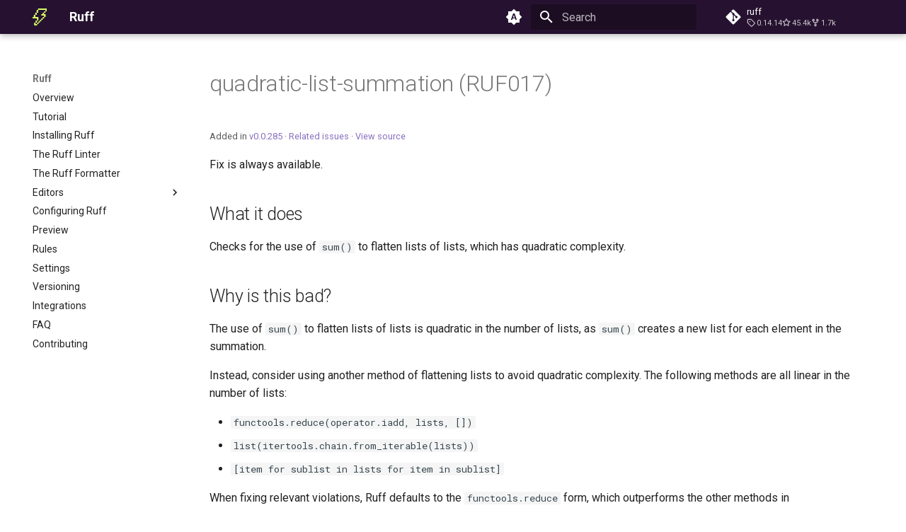

--- FILE ---
content_type: application/xml
request_url: https://docs.astral.sh/ruff/sitemap.xml
body_size: 7874
content:
<?xml version="1.0" encoding="UTF-8"?>
<urlset xmlns="http://www.sitemaps.org/schemas/sitemap/0.9">
    <url>
         <loc>https://docs.astral.sh/ruff/</loc>
         <lastmod>2026-01-22</lastmod>
    </url>
    <url>
         <loc>https://docs.astral.sh/ruff/configuration/</loc>
         <lastmod>2026-01-22</lastmod>
    </url>
    <url>
         <loc>https://docs.astral.sh/ruff/contributing/</loc>
         <lastmod>2026-01-22</lastmod>
    </url>
    <url>
         <loc>https://docs.astral.sh/ruff/faq/</loc>
         <lastmod>2026-01-22</lastmod>
    </url>
    <url>
         <loc>https://docs.astral.sh/ruff/formatter/</loc>
         <lastmod>2026-01-22</lastmod>
    </url>
    <url>
         <loc>https://docs.astral.sh/ruff/installation/</loc>
         <lastmod>2026-01-22</lastmod>
    </url>
    <url>
         <loc>https://docs.astral.sh/ruff/integrations/</loc>
         <lastmod>2026-01-22</lastmod>
    </url>
    <url>
         <loc>https://docs.astral.sh/ruff/linter/</loc>
         <lastmod>2026-01-22</lastmod>
    </url>
    <url>
         <loc>https://docs.astral.sh/ruff/preview/</loc>
         <lastmod>2026-01-22</lastmod>
    </url>
    <url>
         <loc>https://docs.astral.sh/ruff/rules/</loc>
         <lastmod>2026-01-22</lastmod>
    </url>
    <url>
         <loc>https://docs.astral.sh/ruff/settings/</loc>
         <lastmod>2026-01-22</lastmod>
    </url>
    <url>
         <loc>https://docs.astral.sh/ruff/tutorial/</loc>
         <lastmod>2026-01-22</lastmod>
    </url>
    <url>
         <loc>https://docs.astral.sh/ruff/versioning/</loc>
         <lastmod>2026-01-22</lastmod>
    </url>
    <url>
         <loc>https://docs.astral.sh/ruff/editors/</loc>
         <lastmod>2026-01-22</lastmod>
    </url>
    <url>
         <loc>https://docs.astral.sh/ruff/editors/features/</loc>
         <lastmod>2026-01-22</lastmod>
    </url>
    <url>
         <loc>https://docs.astral.sh/ruff/editors/migration/</loc>
         <lastmod>2026-01-22</lastmod>
    </url>
    <url>
         <loc>https://docs.astral.sh/ruff/editors/settings/</loc>
         <lastmod>2026-01-22</lastmod>
    </url>
    <url>
         <loc>https://docs.astral.sh/ruff/editors/setup/</loc>
         <lastmod>2026-01-22</lastmod>
    </url>
    <url>
         <loc>https://docs.astral.sh/ruff/formatter/black/</loc>
         <lastmod>2026-01-22</lastmod>
    </url>
    <url>
         <loc>https://docs.astral.sh/ruff/rules/abstract-base-class-without-abstract-method/</loc>
         <lastmod>2026-01-22</lastmod>
    </url>
    <url>
         <loc>https://docs.astral.sh/ruff/rules/access-annotations-from-class-dict/</loc>
         <lastmod>2026-01-22</lastmod>
    </url>
    <url>
         <loc>https://docs.astral.sh/ruff/rules/airflow-dag-no-schedule-argument/</loc>
         <lastmod>2026-01-22</lastmod>
    </url>
    <url>
         <loc>https://docs.astral.sh/ruff/rules/airflow-variable-name-task-id-mismatch/</loc>
         <lastmod>2026-01-22</lastmod>
    </url>
    <url>
         <loc>https://docs.astral.sh/ruff/rules/airflow3-incompatible-function-signature/</loc>
         <lastmod>2026-01-22</lastmod>
    </url>
    <url>
         <loc>https://docs.astral.sh/ruff/rules/airflow3-moved-to-provider/</loc>
         <lastmod>2026-01-22</lastmod>
    </url>
    <url>
         <loc>https://docs.astral.sh/ruff/rules/airflow3-removal/</loc>
         <lastmod>2026-01-22</lastmod>
    </url>
    <url>
         <loc>https://docs.astral.sh/ruff/rules/airflow3-suggested-to-move-to-provider/</loc>
         <lastmod>2026-01-22</lastmod>
    </url>
    <url>
         <loc>https://docs.astral.sh/ruff/rules/airflow3-suggested-update/</loc>
         <lastmod>2026-01-22</lastmod>
    </url>
    <url>
         <loc>https://docs.astral.sh/ruff/rules/ambiguous-class-name/</loc>
         <lastmod>2026-01-22</lastmod>
    </url>
    <url>
         <loc>https://docs.astral.sh/ruff/rules/ambiguous-function-name/</loc>
         <lastmod>2026-01-22</lastmod>
    </url>
    <url>
         <loc>https://docs.astral.sh/ruff/rules/ambiguous-unicode-character-comment/</loc>
         <lastmod>2026-01-22</lastmod>
    </url>
    <url>
         <loc>https://docs.astral.sh/ruff/rules/ambiguous-unicode-character-docstring/</loc>
         <lastmod>2026-01-22</lastmod>
    </url>
    <url>
         <loc>https://docs.astral.sh/ruff/rules/ambiguous-unicode-character-string/</loc>
         <lastmod>2026-01-22</lastmod>
    </url>
    <url>
         <loc>https://docs.astral.sh/ruff/rules/ambiguous-variable-name/</loc>
         <lastmod>2026-01-22</lastmod>
    </url>
    <url>
         <loc>https://docs.astral.sh/ruff/rules/and-or-ternary/</loc>
         <lastmod>2026-01-22</lastmod>
    </url>
    <url>
         <loc>https://docs.astral.sh/ruff/rules/any-eq-ne-annotation/</loc>
         <lastmod>2026-01-22</lastmod>
    </url>
    <url>
         <loc>https://docs.astral.sh/ruff/rules/any-type/</loc>
         <lastmod>2026-01-22</lastmod>
    </url>
    <url>
         <loc>https://docs.astral.sh/ruff/rules/argument-default-in-stub/</loc>
         <lastmod>2026-01-22</lastmod>
    </url>
    <url>
         <loc>https://docs.astral.sh/ruff/rules/assert-false/</loc>
         <lastmod>2026-01-22</lastmod>
    </url>
    <url>
         <loc>https://docs.astral.sh/ruff/rules/assert-on-string-literal/</loc>
         <lastmod>2026-01-22</lastmod>
    </url>
    <url>
         <loc>https://docs.astral.sh/ruff/rules/assert-raises-exception/</loc>
         <lastmod>2026-01-22</lastmod>
    </url>
    <url>
         <loc>https://docs.astral.sh/ruff/rules/assert-tuple/</loc>
         <lastmod>2026-01-22</lastmod>
    </url>
    <url>
         <loc>https://docs.astral.sh/ruff/rules/assert-with-print-message/</loc>
         <lastmod>2026-01-22</lastmod>
    </url>
    <url>
         <loc>https://docs.astral.sh/ruff/rules/assert/</loc>
         <lastmod>2026-01-22</lastmod>
    </url>
    <url>
         <loc>https://docs.astral.sh/ruff/rules/assignment-default-in-stub/</loc>
         <lastmod>2026-01-22</lastmod>
    </url>
    <url>
         <loc>https://docs.astral.sh/ruff/rules/assignment-in-assert/</loc>
         <lastmod>2026-01-22</lastmod>
    </url>
    <url>
         <loc>https://docs.astral.sh/ruff/rules/assignment-to-os-environ/</loc>
         <lastmod>2026-01-22</lastmod>
    </url>
    <url>
         <loc>https://docs.astral.sh/ruff/rules/async-busy-wait/</loc>
         <lastmod>2026-01-22</lastmod>
    </url>
    <url>
         <loc>https://docs.astral.sh/ruff/rules/async-function-with-timeout/</loc>
         <lastmod>2026-01-22</lastmod>
    </url>
    <url>
         <loc>https://docs.astral.sh/ruff/rules/async-zero-sleep/</loc>
         <lastmod>2026-01-22</lastmod>
    </url>
    <url>
         <loc>https://docs.astral.sh/ruff/rules/asyncio-dangling-task/</loc>
         <lastmod>2026-01-22</lastmod>
    </url>
    <url>
         <loc>https://docs.astral.sh/ruff/rules/avoidable-escaped-quote/</loc>
         <lastmod>2026-01-22</lastmod>
    </url>
    <url>
         <loc>https://docs.astral.sh/ruff/rules/await-outside-async/</loc>
         <lastmod>2026-01-22</lastmod>
    </url>
    <url>
         <loc>https://docs.astral.sh/ruff/rules/bad-dunder-method-name/</loc>
         <lastmod>2026-01-22</lastmod>
    </url>
    <url>
         <loc>https://docs.astral.sh/ruff/rules/bad-exit-annotation/</loc>
         <lastmod>2026-01-22</lastmod>
    </url>
    <url>
         <loc>https://docs.astral.sh/ruff/rules/bad-file-permissions/</loc>
         <lastmod>2026-01-22</lastmod>
    </url>
    <url>
         <loc>https://docs.astral.sh/ruff/rules/bad-open-mode/</loc>
         <lastmod>2026-01-22</lastmod>
    </url>
    <url>
         <loc>https://docs.astral.sh/ruff/rules/bad-quotes-docstring/</loc>
         <lastmod>2026-01-22</lastmod>
    </url>
    <url>
         <loc>https://docs.astral.sh/ruff/rules/bad-quotes-inline-string/</loc>
         <lastmod>2026-01-22</lastmod>
    </url>
    <url>
         <loc>https://docs.astral.sh/ruff/rules/bad-quotes-multiline-string/</loc>
         <lastmod>2026-01-22</lastmod>
    </url>
    <url>
         <loc>https://docs.astral.sh/ruff/rules/bad-staticmethod-argument/</loc>
         <lastmod>2026-01-22</lastmod>
    </url>
    <url>
         <loc>https://docs.astral.sh/ruff/rules/bad-str-strip-call/</loc>
         <lastmod>2026-01-22</lastmod>
    </url>
    <url>
         <loc>https://docs.astral.sh/ruff/rules/bad-string-format-character/</loc>
         <lastmod>2026-01-22</lastmod>
    </url>
    <url>
         <loc>https://docs.astral.sh/ruff/rules/bad-string-format-type/</loc>
         <lastmod>2026-01-22</lastmod>
    </url>
    <url>
         <loc>https://docs.astral.sh/ruff/rules/bad-version-info-comparison/</loc>
         <lastmod>2026-01-22</lastmod>
    </url>
    <url>
         <loc>https://docs.astral.sh/ruff/rules/bad-version-info-order/</loc>
         <lastmod>2026-01-22</lastmod>
    </url>
    <url>
         <loc>https://docs.astral.sh/ruff/rules/banned-api/</loc>
         <lastmod>2026-01-22</lastmod>
    </url>
    <url>
         <loc>https://docs.astral.sh/ruff/rules/banned-import-alias/</loc>
         <lastmod>2026-01-22</lastmod>
    </url>
    <url>
         <loc>https://docs.astral.sh/ruff/rules/banned-import-from/</loc>
         <lastmod>2026-01-22</lastmod>
    </url>
    <url>
         <loc>https://docs.astral.sh/ruff/rules/banned-module-level-imports/</loc>
         <lastmod>2026-01-22</lastmod>
    </url>
    <url>
         <loc>https://docs.astral.sh/ruff/rules/bare-except/</loc>
         <lastmod>2026-01-22</lastmod>
    </url>
    <url>
         <loc>https://docs.astral.sh/ruff/rules/batched-without-explicit-strict/</loc>
         <lastmod>2026-01-22</lastmod>
    </url>
    <url>
         <loc>https://docs.astral.sh/ruff/rules/bidirectional-unicode/</loc>
         <lastmod>2026-01-22</lastmod>
    </url>
    <url>
         <loc>https://docs.astral.sh/ruff/rules/binary-op-exception/</loc>
         <lastmod>2026-01-22</lastmod>
    </url>
    <url>
         <loc>https://docs.astral.sh/ruff/rules/bit-count/</loc>
         <lastmod>2026-01-22</lastmod>
    </url>
    <url>
         <loc>https://docs.astral.sh/ruff/rules/blank-line-after-decorator/</loc>
         <lastmod>2026-01-22</lastmod>
    </url>
    <url>
         <loc>https://docs.astral.sh/ruff/rules/blank-line-after-function/</loc>
         <lastmod>2026-01-22</lastmod>
    </url>
    <url>
         <loc>https://docs.astral.sh/ruff/rules/blank-line-before-class/</loc>
         <lastmod>2026-01-22</lastmod>
    </url>
    <url>
         <loc>https://docs.astral.sh/ruff/rules/blank-line-before-function/</loc>
         <lastmod>2026-01-22</lastmod>
    </url>
    <url>
         <loc>https://docs.astral.sh/ruff/rules/blank-line-between-methods/</loc>
         <lastmod>2026-01-22</lastmod>
    </url>
    <url>
         <loc>https://docs.astral.sh/ruff/rules/blank-line-with-whitespace/</loc>
         <lastmod>2026-01-22</lastmod>
    </url>
    <url>
         <loc>https://docs.astral.sh/ruff/rules/blank-lines-after-function-or-class/</loc>
         <lastmod>2026-01-22</lastmod>
    </url>
    <url>
         <loc>https://docs.astral.sh/ruff/rules/blank-lines-before-nested-definition/</loc>
         <lastmod>2026-01-22</lastmod>
    </url>
    <url>
         <loc>https://docs.astral.sh/ruff/rules/blank-lines-between-header-and-content/</loc>
         <lastmod>2026-01-22</lastmod>
    </url>
    <url>
         <loc>https://docs.astral.sh/ruff/rules/blank-lines-top-level/</loc>
         <lastmod>2026-01-22</lastmod>
    </url>
    <url>
         <loc>https://docs.astral.sh/ruff/rules/blanket-noqa/</loc>
         <lastmod>2026-01-22</lastmod>
    </url>
    <url>
         <loc>https://docs.astral.sh/ruff/rules/blanket-type-ignore/</loc>
         <lastmod>2026-01-22</lastmod>
    </url>
    <url>
         <loc>https://docs.astral.sh/ruff/rules/blind-except/</loc>
         <lastmod>2026-01-22</lastmod>
    </url>
    <url>
         <loc>https://docs.astral.sh/ruff/rules/blocking-http-call-httpx-in-async-function/</loc>
         <lastmod>2026-01-22</lastmod>
    </url>
    <url>
         <loc>https://docs.astral.sh/ruff/rules/blocking-http-call-in-async-function/</loc>
         <lastmod>2026-01-22</lastmod>
    </url>
    <url>
         <loc>https://docs.astral.sh/ruff/rules/blocking-input-in-async-function/</loc>
         <lastmod>2026-01-22</lastmod>
    </url>
    <url>
         <loc>https://docs.astral.sh/ruff/rules/blocking-open-call-in-async-function/</loc>
         <lastmod>2026-01-22</lastmod>
    </url>
    <url>
         <loc>https://docs.astral.sh/ruff/rules/blocking-path-method-in-async-function/</loc>
         <lastmod>2026-01-22</lastmod>
    </url>
    <url>
         <loc>https://docs.astral.sh/ruff/rules/blocking-sleep-in-async-function/</loc>
         <lastmod>2026-01-22</lastmod>
    </url>
    <url>
         <loc>https://docs.astral.sh/ruff/rules/boolean-chained-comparison/</loc>
         <lastmod>2026-01-22</lastmod>
    </url>
    <url>
         <loc>https://docs.astral.sh/ruff/rules/boolean-default-value-positional-argument/</loc>
         <lastmod>2026-01-22</lastmod>
    </url>
    <url>
         <loc>https://docs.astral.sh/ruff/rules/boolean-positional-value-in-call/</loc>
         <lastmod>2026-01-22</lastmod>
    </url>
    <url>
         <loc>https://docs.astral.sh/ruff/rules/boolean-type-hint-positional-argument/</loc>
         <lastmod>2026-01-22</lastmod>
    </url>
    <url>
         <loc>https://docs.astral.sh/ruff/rules/break-outside-loop/</loc>
         <lastmod>2026-01-22</lastmod>
    </url>
    <url>
         <loc>https://docs.astral.sh/ruff/rules/builtin-argument-shadowing/</loc>
         <lastmod>2026-01-22</lastmod>
    </url>
    <url>
         <loc>https://docs.astral.sh/ruff/rules/builtin-attribute-shadowing/</loc>
         <lastmod>2026-01-22</lastmod>
    </url>
    <url>
         <loc>https://docs.astral.sh/ruff/rules/builtin-import-shadowing/</loc>
         <lastmod>2026-01-22</lastmod>
    </url>
    <url>
         <loc>https://docs.astral.sh/ruff/rules/builtin-lambda-argument-shadowing/</loc>
         <lastmod>2026-01-22</lastmod>
    </url>
    <url>
         <loc>https://docs.astral.sh/ruff/rules/builtin-open/</loc>
         <lastmod>2026-01-22</lastmod>
    </url>
    <url>
         <loc>https://docs.astral.sh/ruff/rules/builtin-variable-shadowing/</loc>
         <lastmod>2026-01-22</lastmod>
    </url>
    <url>
         <loc>https://docs.astral.sh/ruff/rules/byte-string-usage/</loc>
         <lastmod>2026-01-22</lastmod>
    </url>
    <url>
         <loc>https://docs.astral.sh/ruff/rules/cached-instance-method/</loc>
         <lastmod>2026-01-22</lastmod>
    </url>
    <url>
         <loc>https://docs.astral.sh/ruff/rules/call-date-fromtimestamp/</loc>
         <lastmod>2026-01-22</lastmod>
    </url>
    <url>
         <loc>https://docs.astral.sh/ruff/rules/call-date-today/</loc>
         <lastmod>2026-01-22</lastmod>
    </url>
    <url>
         <loc>https://docs.astral.sh/ruff/rules/call-datetime-fromtimestamp/</loc>
         <lastmod>2026-01-22</lastmod>
    </url>
    <url>
         <loc>https://docs.astral.sh/ruff/rules/call-datetime-now-without-tzinfo/</loc>
         <lastmod>2026-01-22</lastmod>
    </url>
    <url>
         <loc>https://docs.astral.sh/ruff/rules/call-datetime-strptime-without-zone/</loc>
         <lastmod>2026-01-22</lastmod>
    </url>
    <url>
         <loc>https://docs.astral.sh/ruff/rules/call-datetime-today/</loc>
         <lastmod>2026-01-22</lastmod>
    </url>
    <url>
         <loc>https://docs.astral.sh/ruff/rules/call-datetime-utcfromtimestamp/</loc>
         <lastmod>2026-01-22</lastmod>
    </url>
    <url>
         <loc>https://docs.astral.sh/ruff/rules/call-datetime-utcnow/</loc>
         <lastmod>2026-01-22</lastmod>
    </url>
    <url>
         <loc>https://docs.astral.sh/ruff/rules/call-datetime-without-tzinfo/</loc>
         <lastmod>2026-01-22</lastmod>
    </url>
    <url>
         <loc>https://docs.astral.sh/ruff/rules/call-with-shell-equals-true/</loc>
         <lastmod>2026-01-22</lastmod>
    </url>
    <url>
         <loc>https://docs.astral.sh/ruff/rules/camelcase-imported-as-acronym/</loc>
         <lastmod>2026-01-22</lastmod>
    </url>
    <url>
         <loc>https://docs.astral.sh/ruff/rules/camelcase-imported-as-constant/</loc>
         <lastmod>2026-01-22</lastmod>
    </url>
    <url>
         <loc>https://docs.astral.sh/ruff/rules/camelcase-imported-as-lowercase/</loc>
         <lastmod>2026-01-22</lastmod>
    </url>
    <url>
         <loc>https://docs.astral.sh/ruff/rules/cancel-scope-no-checkpoint/</loc>
         <lastmod>2026-01-22</lastmod>
    </url>
    <url>
         <loc>https://docs.astral.sh/ruff/rules/check-and-remove-from-set/</loc>
         <lastmod>2026-01-22</lastmod>
    </url>
    <url>
         <loc>https://docs.astral.sh/ruff/rules/class-as-data-structure/</loc>
         <lastmod>2026-01-22</lastmod>
    </url>
    <url>
         <loc>https://docs.astral.sh/ruff/rules/class-with-mixed-type-vars/</loc>
         <lastmod>2026-01-22</lastmod>
    </url>
    <url>
         <loc>https://docs.astral.sh/ruff/rules/collapsible-else-if/</loc>
         <lastmod>2026-01-22</lastmod>
    </url>
    <url>
         <loc>https://docs.astral.sh/ruff/rules/collapsible-if/</loc>
         <lastmod>2026-01-22</lastmod>
    </url>
    <url>
         <loc>https://docs.astral.sh/ruff/rules/collection-literal-concatenation/</loc>
         <lastmod>2026-01-22</lastmod>
    </url>
    <url>
         <loc>https://docs.astral.sh/ruff/rules/collections-named-tuple/</loc>
         <lastmod>2026-01-22</lastmod>
    </url>
    <url>
         <loc>https://docs.astral.sh/ruff/rules/commented-out-code/</loc>
         <lastmod>2026-01-22</lastmod>
    </url>
    <url>
         <loc>https://docs.astral.sh/ruff/rules/compare-to-empty-string/</loc>
         <lastmod>2026-01-22</lastmod>
    </url>
    <url>
         <loc>https://docs.astral.sh/ruff/rules/compare-with-tuple/</loc>
         <lastmod>2026-01-22</lastmod>
    </url>
    <url>
         <loc>https://docs.astral.sh/ruff/rules/comparison-of-constant/</loc>
         <lastmod>2026-01-22</lastmod>
    </url>
    <url>
         <loc>https://docs.astral.sh/ruff/rules/comparison-with-itself/</loc>
         <lastmod>2026-01-22</lastmod>
    </url>
    <url>
         <loc>https://docs.astral.sh/ruff/rules/complex-assignment-in-stub/</loc>
         <lastmod>2026-01-22</lastmod>
    </url>
    <url>
         <loc>https://docs.astral.sh/ruff/rules/complex-if-statement-in-stub/</loc>
         <lastmod>2026-01-22</lastmod>
    </url>
    <url>
         <loc>https://docs.astral.sh/ruff/rules/complex-structure/</loc>
         <lastmod>2026-01-22</lastmod>
    </url>
    <url>
         <loc>https://docs.astral.sh/ruff/rules/constant-imported-as-non-constant/</loc>
         <lastmod>2026-01-22</lastmod>
    </url>
    <url>
         <loc>https://docs.astral.sh/ruff/rules/continue-in-finally/</loc>
         <lastmod>2026-01-22</lastmod>
    </url>
    <url>
         <loc>https://docs.astral.sh/ruff/rules/continue-outside-loop/</loc>
         <lastmod>2026-01-22</lastmod>
    </url>
    <url>
         <loc>https://docs.astral.sh/ruff/rules/convert-named-tuple-functional-to-class/</loc>
         <lastmod>2026-01-22</lastmod>
    </url>
    <url>
         <loc>https://docs.astral.sh/ruff/rules/convert-typed-dict-functional-to-class/</loc>
         <lastmod>2026-01-22</lastmod>
    </url>
    <url>
         <loc>https://docs.astral.sh/ruff/rules/create-subprocess-in-async-function/</loc>
         <lastmod>2026-01-22</lastmod>
    </url>
    <url>
         <loc>https://docs.astral.sh/ruff/rules/custom-type-var-for-self/</loc>
         <lastmod>2026-01-22</lastmod>
    </url>
    <url>
         <loc>https://docs.astral.sh/ruff/rules/dataclass-enum/</loc>
         <lastmod>2026-01-22</lastmod>
    </url>
    <url>
         <loc>https://docs.astral.sh/ruff/rules/datetime-min-max/</loc>
         <lastmod>2026-01-22</lastmod>
    </url>
    <url>
         <loc>https://docs.astral.sh/ruff/rules/datetime-timezone-utc/</loc>
         <lastmod>2026-01-22</lastmod>
    </url>
    <url>
         <loc>https://docs.astral.sh/ruff/rules/debugger/</loc>
         <lastmod>2026-01-22</lastmod>
    </url>
    <url>
         <loc>https://docs.astral.sh/ruff/rules/decimal-from-float-literal/</loc>
         <lastmod>2026-01-22</lastmod>
    </url>
    <url>
         <loc>https://docs.astral.sh/ruff/rules/default-except-not-last/</loc>
         <lastmod>2026-01-22</lastmod>
    </url>
    <url>
         <loc>https://docs.astral.sh/ruff/rules/default-factory-kwarg/</loc>
         <lastmod>2026-01-22</lastmod>
    </url>
    <url>
         <loc>https://docs.astral.sh/ruff/rules/delete-full-slice/</loc>
         <lastmod>2026-01-22</lastmod>
    </url>
    <url>
         <loc>https://docs.astral.sh/ruff/rules/deprecated-c-element-tree/</loc>
         <lastmod>2026-01-22</lastmod>
    </url>
    <url>
         <loc>https://docs.astral.sh/ruff/rules/deprecated-import/</loc>
         <lastmod>2026-01-22</lastmod>
    </url>
    <url>
         <loc>https://docs.astral.sh/ruff/rules/deprecated-log-warn/</loc>
         <lastmod>2026-01-22</lastmod>
    </url>
    <url>
         <loc>https://docs.astral.sh/ruff/rules/deprecated-mock-import/</loc>
         <lastmod>2026-01-22</lastmod>
    </url>
    <url>
         <loc>https://docs.astral.sh/ruff/rules/deprecated-unittest-alias/</loc>
         <lastmod>2026-01-22</lastmod>
    </url>
    <url>
         <loc>https://docs.astral.sh/ruff/rules/dict-get-with-none-default/</loc>
         <lastmod>2026-01-22</lastmod>
    </url>
    <url>
         <loc>https://docs.astral.sh/ruff/rules/dict-index-missing-items/</loc>
         <lastmod>2026-01-22</lastmod>
    </url>
    <url>
         <loc>https://docs.astral.sh/ruff/rules/dict-iter-missing-items/</loc>
         <lastmod>2026-01-22</lastmod>
    </url>
    <url>
         <loc>https://docs.astral.sh/ruff/rules/direct-logger-instantiation/</loc>
         <lastmod>2026-01-22</lastmod>
    </url>
    <url>
         <loc>https://docs.astral.sh/ruff/rules/django-all-with-model-form/</loc>
         <lastmod>2026-01-22</lastmod>
    </url>
    <url>
         <loc>https://docs.astral.sh/ruff/rules/django-exclude-with-model-form/</loc>
         <lastmod>2026-01-22</lastmod>
    </url>
    <url>
         <loc>https://docs.astral.sh/ruff/rules/django-extra/</loc>
         <lastmod>2026-01-22</lastmod>
    </url>
    <url>
         <loc>https://docs.astral.sh/ruff/rules/django-locals-in-render-function/</loc>
         <lastmod>2026-01-22</lastmod>
    </url>
    <url>
         <loc>https://docs.astral.sh/ruff/rules/django-model-without-dunder-str/</loc>
         <lastmod>2026-01-22</lastmod>
    </url>
    <url>
         <loc>https://docs.astral.sh/ruff/rules/django-non-leading-receiver-decorator/</loc>
         <lastmod>2026-01-22</lastmod>
    </url>
    <url>
         <loc>https://docs.astral.sh/ruff/rules/django-nullable-model-string-field/</loc>
         <lastmod>2026-01-22</lastmod>
    </url>
    <url>
         <loc>https://docs.astral.sh/ruff/rules/django-raw-sql/</loc>
         <lastmod>2026-01-22</lastmod>
    </url>
    <url>
         <loc>https://docs.astral.sh/ruff/rules/django-unordered-body-content-in-model/</loc>
         <lastmod>2026-01-22</lastmod>
    </url>
    <url>
         <loc>https://docs.astral.sh/ruff/rules/doc-line-too-long/</loc>
         <lastmod>2026-01-22</lastmod>
    </url>
    <url>
         <loc>https://docs.astral.sh/ruff/rules/docstring-extraneous-exception/</loc>
         <lastmod>2026-01-22</lastmod>
    </url>
    <url>
         <loc>https://docs.astral.sh/ruff/rules/docstring-extraneous-parameter/</loc>
         <lastmod>2026-01-22</lastmod>
    </url>
    <url>
         <loc>https://docs.astral.sh/ruff/rules/docstring-extraneous-returns/</loc>
         <lastmod>2026-01-22</lastmod>
    </url>
    <url>
         <loc>https://docs.astral.sh/ruff/rules/docstring-extraneous-yields/</loc>
         <lastmod>2026-01-22</lastmod>
    </url>
    <url>
         <loc>https://docs.astral.sh/ruff/rules/docstring-in-stub/</loc>
         <lastmod>2026-01-22</lastmod>
    </url>
    <url>
         <loc>https://docs.astral.sh/ruff/rules/docstring-missing-exception/</loc>
         <lastmod>2026-01-22</lastmod>
    </url>
    <url>
         <loc>https://docs.astral.sh/ruff/rules/docstring-missing-returns/</loc>
         <lastmod>2026-01-22</lastmod>
    </url>
    <url>
         <loc>https://docs.astral.sh/ruff/rules/docstring-missing-yields/</loc>
         <lastmod>2026-01-22</lastmod>
    </url>
    <url>
         <loc>https://docs.astral.sh/ruff/rules/docstring-starts-with-this/</loc>
         <lastmod>2026-01-22</lastmod>
    </url>
    <url>
         <loc>https://docs.astral.sh/ruff/rules/docstring-tab-indentation/</loc>
         <lastmod>2026-01-22</lastmod>
    </url>
    <url>
         <loc>https://docs.astral.sh/ruff/rules/dot-format-in-exception/</loc>
         <lastmod>2026-01-22</lastmod>
    </url>
    <url>
         <loc>https://docs.astral.sh/ruff/rules/double-negation/</loc>
         <lastmod>2026-01-22</lastmod>
    </url>
    <url>
         <loc>https://docs.astral.sh/ruff/rules/dunder-function-name/</loc>
         <lastmod>2026-01-22</lastmod>
    </url>
    <url>
         <loc>https://docs.astral.sh/ruff/rules/duplicate-bases/</loc>
         <lastmod>2026-01-22</lastmod>
    </url>
    <url>
         <loc>https://docs.astral.sh/ruff/rules/duplicate-class-field-definition/</loc>
         <lastmod>2026-01-22</lastmod>
    </url>
    <url>
         <loc>https://docs.astral.sh/ruff/rules/duplicate-entry-in-dunder-all/</loc>
         <lastmod>2026-01-22</lastmod>
    </url>
    <url>
         <loc>https://docs.astral.sh/ruff/rules/duplicate-handler-exception/</loc>
         <lastmod>2026-01-22</lastmod>
    </url>
    <url>
         <loc>https://docs.astral.sh/ruff/rules/duplicate-isinstance-call/</loc>
         <lastmod>2026-01-22</lastmod>
    </url>
    <url>
         <loc>https://docs.astral.sh/ruff/rules/duplicate-literal-member/</loc>
         <lastmod>2026-01-22</lastmod>
    </url>
    <url>
         <loc>https://docs.astral.sh/ruff/rules/duplicate-try-block-exception/</loc>
         <lastmod>2026-01-22</lastmod>
    </url>
    <url>
         <loc>https://docs.astral.sh/ruff/rules/duplicate-union-member/</loc>
         <lastmod>2026-01-22</lastmod>
    </url>
    <url>
         <loc>https://docs.astral.sh/ruff/rules/duplicate-value/</loc>
         <lastmod>2026-01-22</lastmod>
    </url>
    <url>
         <loc>https://docs.astral.sh/ruff/rules/ellipsis-in-non-empty-class-body/</loc>
         <lastmod>2026-01-22</lastmod>
    </url>
    <url>
         <loc>https://docs.astral.sh/ruff/rules/empty-comment/</loc>
         <lastmod>2026-01-22</lastmod>
    </url>
    <url>
         <loc>https://docs.astral.sh/ruff/rules/empty-docstring-section/</loc>
         <lastmod>2026-01-22</lastmod>
    </url>
    <url>
         <loc>https://docs.astral.sh/ruff/rules/empty-docstring/</loc>
         <lastmod>2026-01-22</lastmod>
    </url>
    <url>
         <loc>https://docs.astral.sh/ruff/rules/empty-method-without-abstract-decorator/</loc>
         <lastmod>2026-01-22</lastmod>
    </url>
    <url>
         <loc>https://docs.astral.sh/ruff/rules/empty-type-checking-block/</loc>
         <lastmod>2026-01-22</lastmod>
    </url>
    <url>
         <loc>https://docs.astral.sh/ruff/rules/enumerate-for-loop/</loc>
         <lastmod>2026-01-22</lastmod>
    </url>
    <url>
         <loc>https://docs.astral.sh/ruff/rules/eq-without-hash/</loc>
         <lastmod>2026-01-22</lastmod>
    </url>
    <url>
         <loc>https://docs.astral.sh/ruff/rules/error-instead-of-exception/</loc>
         <lastmod>2026-01-22</lastmod>
    </url>
    <url>
         <loc>https://docs.astral.sh/ruff/rules/error-suffix-on-exception-name/</loc>
         <lastmod>2026-01-22</lastmod>
    </url>
    <url>
         <loc>https://docs.astral.sh/ruff/rules/escape-sequence-in-docstring/</loc>
         <lastmod>2026-01-22</lastmod>
    </url>
    <url>
         <loc>https://docs.astral.sh/ruff/rules/eval/</loc>
         <lastmod>2026-01-22</lastmod>
    </url>
    <url>
         <loc>https://docs.astral.sh/ruff/rules/exc-info-outside-except-handler/</loc>
         <lastmod>2026-01-22</lastmod>
    </url>
    <url>
         <loc>https://docs.astral.sh/ruff/rules/except-with-empty-tuple/</loc>
         <lastmod>2026-01-22</lastmod>
    </url>
    <url>
         <loc>https://docs.astral.sh/ruff/rules/except-with-non-exception-classes/</loc>
         <lastmod>2026-01-22</lastmod>
    </url>
    <url>
         <loc>https://docs.astral.sh/ruff/rules/exception-without-exc-info/</loc>
         <lastmod>2026-01-22</lastmod>
    </url>
    <url>
         <loc>https://docs.astral.sh/ruff/rules/exec-builtin/</loc>
         <lastmod>2026-01-22</lastmod>
    </url>
    <url>
         <loc>https://docs.astral.sh/ruff/rules/explicit-f-string-type-conversion/</loc>
         <lastmod>2026-01-22</lastmod>
    </url>
    <url>
         <loc>https://docs.astral.sh/ruff/rules/explicit-string-concatenation/</loc>
         <lastmod>2026-01-22</lastmod>
    </url>
    <url>
         <loc>https://docs.astral.sh/ruff/rules/expr-and-false/</loc>
         <lastmod>2026-01-22</lastmod>
    </url>
    <url>
         <loc>https://docs.astral.sh/ruff/rules/expr-and-not-expr/</loc>
         <lastmod>2026-01-22</lastmod>
    </url>
    <url>
         <loc>https://docs.astral.sh/ruff/rules/expr-or-not-expr/</loc>
         <lastmod>2026-01-22</lastmod>
    </url>
    <url>
         <loc>https://docs.astral.sh/ruff/rules/expr-or-true/</loc>
         <lastmod>2026-01-22</lastmod>
    </url>
    <url>
         <loc>https://docs.astral.sh/ruff/rules/expressions-in-star-assignment/</loc>
         <lastmod>2026-01-22</lastmod>
    </url>
    <url>
         <loc>https://docs.astral.sh/ruff/rules/extraneous-parentheses/</loc>
         <lastmod>2026-01-22</lastmod>
    </url>
    <url>
         <loc>https://docs.astral.sh/ruff/rules/f-string-docstring/</loc>
         <lastmod>2026-01-22</lastmod>
    </url>
    <url>
         <loc>https://docs.astral.sh/ruff/rules/f-string-in-exception/</loc>
         <lastmod>2026-01-22</lastmod>
    </url>
    <url>
         <loc>https://docs.astral.sh/ruff/rules/f-string-in-get-text-func-call/</loc>
         <lastmod>2026-01-22</lastmod>
    </url>
    <url>
         <loc>https://docs.astral.sh/ruff/rules/f-string-missing-placeholders/</loc>
         <lastmod>2026-01-22</lastmod>
    </url>
    <url>
         <loc>https://docs.astral.sh/ruff/rules/f-string-number-format/</loc>
         <lastmod>2026-01-22</lastmod>
    </url>
    <url>
         <loc>https://docs.astral.sh/ruff/rules/f-string/</loc>
         <lastmod>2026-01-22</lastmod>
    </url>
    <url>
         <loc>https://docs.astral.sh/ruff/rules/falsy-dict-get-fallback/</loc>
         <lastmod>2026-01-22</lastmod>
    </url>
    <url>
         <loc>https://docs.astral.sh/ruff/rules/fast-api-non-annotated-dependency/</loc>
         <lastmod>2026-01-22</lastmod>
    </url>
    <url>
         <loc>https://docs.astral.sh/ruff/rules/fast-api-redundant-response-model/</loc>
         <lastmod>2026-01-22</lastmod>
    </url>
    <url>
         <loc>https://docs.astral.sh/ruff/rules/fast-api-unused-path-parameter/</loc>
         <lastmod>2026-01-22</lastmod>
    </url>
    <url>
         <loc>https://docs.astral.sh/ruff/rules/first-word-uncapitalized/</loc>
         <lastmod>2026-01-22</lastmod>
    </url>
    <url>
         <loc>https://docs.astral.sh/ruff/rules/flask-debug-true/</loc>
         <lastmod>2026-01-22</lastmod>
    </url>
    <url>
         <loc>https://docs.astral.sh/ruff/rules/for-loop-set-mutations/</loc>
         <lastmod>2026-01-22</lastmod>
    </url>
    <url>
         <loc>https://docs.astral.sh/ruff/rules/for-loop-writes/</loc>
         <lastmod>2026-01-22</lastmod>
    </url>
    <url>
         <loc>https://docs.astral.sh/ruff/rules/format-in-get-text-func-call/</loc>
         <lastmod>2026-01-22</lastmod>
    </url>
    <url>
         <loc>https://docs.astral.sh/ruff/rules/format-literals/</loc>
         <lastmod>2026-01-22</lastmod>
    </url>
    <url>
         <loc>https://docs.astral.sh/ruff/rules/forward-annotation-syntax-error/</loc>
         <lastmod>2026-01-22</lastmod>
    </url>
    <url>
         <loc>https://docs.astral.sh/ruff/rules/fromisoformat-replace-z/</loc>
         <lastmod>2026-01-22</lastmod>
    </url>
    <url>
         <loc>https://docs.astral.sh/ruff/rules/function-call-in-dataclass-default-argument/</loc>
         <lastmod>2026-01-22</lastmod>
    </url>
    <url>
         <loc>https://docs.astral.sh/ruff/rules/function-call-in-default-argument/</loc>
         <lastmod>2026-01-22</lastmod>
    </url>
    <url>
         <loc>https://docs.astral.sh/ruff/rules/function-uses-loop-variable/</loc>
         <lastmod>2026-01-22</lastmod>
    </url>
    <url>
         <loc>https://docs.astral.sh/ruff/rules/future-annotations-in-stub/</loc>
         <lastmod>2026-01-22</lastmod>
    </url>
    <url>
         <loc>https://docs.astral.sh/ruff/rules/future-feature-not-defined/</loc>
         <lastmod>2026-01-22</lastmod>
    </url>
    <url>
         <loc>https://docs.astral.sh/ruff/rules/future-required-type-annotation/</loc>
         <lastmod>2026-01-22</lastmod>
    </url>
    <url>
         <loc>https://docs.astral.sh/ruff/rules/future-rewritable-type-annotation/</loc>
         <lastmod>2026-01-22</lastmod>
    </url>
    <url>
         <loc>https://docs.astral.sh/ruff/rules/generator-return-from-iter-method/</loc>
         <lastmod>2026-01-22</lastmod>
    </url>
    <url>
         <loc>https://docs.astral.sh/ruff/rules/generic-not-last-base-class/</loc>
         <lastmod>2026-01-22</lastmod>
    </url>
    <url>
         <loc>https://docs.astral.sh/ruff/rules/get-attr-with-constant/</loc>
         <lastmod>2026-01-22</lastmod>
    </url>
    <url>
         <loc>https://docs.astral.sh/ruff/rules/glob/</loc>
         <lastmod>2026-01-22</lastmod>
    </url>
    <url>
         <loc>https://docs.astral.sh/ruff/rules/global-at-module-level/</loc>
         <lastmod>2026-01-22</lastmod>
    </url>
    <url>
         <loc>https://docs.astral.sh/ruff/rules/global-statement/</loc>
         <lastmod>2026-01-22</lastmod>
    </url>
    <url>
         <loc>https://docs.astral.sh/ruff/rules/global-variable-not-assigned/</loc>
         <lastmod>2026-01-22</lastmod>
    </url>
    <url>
         <loc>https://docs.astral.sh/ruff/rules/hardcoded-bind-all-interfaces/</loc>
         <lastmod>2026-01-22</lastmod>
    </url>
    <url>
         <loc>https://docs.astral.sh/ruff/rules/hardcoded-password-default/</loc>
         <lastmod>2026-01-22</lastmod>
    </url>
    <url>
         <loc>https://docs.astral.sh/ruff/rules/hardcoded-password-func-arg/</loc>
         <lastmod>2026-01-22</lastmod>
    </url>
    <url>
         <loc>https://docs.astral.sh/ruff/rules/hardcoded-password-string/</loc>
         <lastmod>2026-01-22</lastmod>
    </url>
    <url>
         <loc>https://docs.astral.sh/ruff/rules/hardcoded-sql-expression/</loc>
         <lastmod>2026-01-22</lastmod>
    </url>
    <url>
         <loc>https://docs.astral.sh/ruff/rules/hardcoded-string-charset/</loc>
         <lastmod>2026-01-22</lastmod>
    </url>
    <url>
         <loc>https://docs.astral.sh/ruff/rules/hardcoded-temp-file/</loc>
         <lastmod>2026-01-22</lastmod>
    </url>
    <url>
         <loc>https://docs.astral.sh/ruff/rules/hashlib-digest-hex/</loc>
         <lastmod>2026-01-22</lastmod>
    </url>
    <url>
         <loc>https://docs.astral.sh/ruff/rules/hashlib-insecure-hash-function/</loc>
         <lastmod>2026-01-22</lastmod>
    </url>
    <url>
         <loc>https://docs.astral.sh/ruff/rules/if-else-block-instead-of-dict-get/</loc>
         <lastmod>2026-01-22</lastmod>
    </url>
    <url>
         <loc>https://docs.astral.sh/ruff/rules/if-else-block-instead-of-dict-lookup/</loc>
         <lastmod>2026-01-22</lastmod>
    </url>
    <url>
         <loc>https://docs.astral.sh/ruff/rules/if-else-block-instead-of-if-exp/</loc>
         <lastmod>2026-01-22</lastmod>
    </url>
    <url>
         <loc>https://docs.astral.sh/ruff/rules/if-exp-instead-of-or-operator/</loc>
         <lastmod>2026-01-22</lastmod>
    </url>
    <url>
         <loc>https://docs.astral.sh/ruff/rules/if-expr-min-max/</loc>
         <lastmod>2026-01-22</lastmod>
    </url>
    <url>
         <loc>https://docs.astral.sh/ruff/rules/if-expr-with-false-true/</loc>
         <lastmod>2026-01-22</lastmod>
    </url>
    <url>
         <loc>https://docs.astral.sh/ruff/rules/if-expr-with-true-false/</loc>
         <lastmod>2026-01-22</lastmod>
    </url>
    <url>
         <loc>https://docs.astral.sh/ruff/rules/if-expr-with-twisted-arms/</loc>
         <lastmod>2026-01-22</lastmod>
    </url>
    <url>
         <loc>https://docs.astral.sh/ruff/rules/if-key-in-dict-del/</loc>
         <lastmod>2026-01-22</lastmod>
    </url>
    <url>
         <loc>https://docs.astral.sh/ruff/rules/if-stmt-min-max/</loc>
         <lastmod>2026-01-22</lastmod>
    </url>
    <url>
         <loc>https://docs.astral.sh/ruff/rules/if-tuple/</loc>
         <lastmod>2026-01-22</lastmod>
    </url>
    <url>
         <loc>https://docs.astral.sh/ruff/rules/if-with-same-arms/</loc>
         <lastmod>2026-01-22</lastmod>
    </url>
    <url>
         <loc>https://docs.astral.sh/ruff/rules/implicit-class-var-in-dataclass/</loc>
         <lastmod>2026-01-22</lastmod>
    </url>
    <url>
         <loc>https://docs.astral.sh/ruff/rules/implicit-cwd/</loc>
         <lastmod>2026-01-22</lastmod>
    </url>
    <url>
         <loc>https://docs.astral.sh/ruff/rules/implicit-namespace-package/</loc>
         <lastmod>2026-01-22</lastmod>
    </url>
    <url>
         <loc>https://docs.astral.sh/ruff/rules/implicit-optional/</loc>
         <lastmod>2026-01-22</lastmod>
    </url>
    <url>
         <loc>https://docs.astral.sh/ruff/rules/implicit-return-value/</loc>
         <lastmod>2026-01-22</lastmod>
    </url>
    <url>
         <loc>https://docs.astral.sh/ruff/rules/implicit-return/</loc>
         <lastmod>2026-01-22</lastmod>
    </url>
    <url>
         <loc>https://docs.astral.sh/ruff/rules/implicit-string-concatenation-in-collection-literal/</loc>
         <lastmod>2026-01-22</lastmod>
    </url>
    <url>
         <loc>https://docs.astral.sh/ruff/rules/import-outside-top-level/</loc>
         <lastmod>2026-01-22</lastmod>
    </url>
    <url>
         <loc>https://docs.astral.sh/ruff/rules/import-private-name/</loc>
         <lastmod>2026-01-22</lastmod>
    </url>
    <url>
         <loc>https://docs.astral.sh/ruff/rules/import-self/</loc>
         <lastmod>2026-01-22</lastmod>
    </url>
    <url>
         <loc>https://docs.astral.sh/ruff/rules/import-shadowed-by-loop-var/</loc>
         <lastmod>2026-01-22</lastmod>
    </url>
    <url>
         <loc>https://docs.astral.sh/ruff/rules/in-dict-keys/</loc>
         <lastmod>2026-01-22</lastmod>
    </url>
    <url>
         <loc>https://docs.astral.sh/ruff/rules/in-empty-collection/</loc>
         <lastmod>2026-01-22</lastmod>
    </url>
    <url>
         <loc>https://docs.astral.sh/ruff/rules/incorrect-blank-line-after-class/</loc>
         <lastmod>2026-01-22</lastmod>
    </url>
    <url>
         <loc>https://docs.astral.sh/ruff/rules/incorrect-blank-line-before-class/</loc>
         <lastmod>2026-01-22</lastmod>
    </url>
    <url>
         <loc>https://docs.astral.sh/ruff/rules/incorrect-dict-iterator/</loc>
         <lastmod>2026-01-22</lastmod>
    </url>
    <url>
         <loc>https://docs.astral.sh/ruff/rules/incorrectly-parenthesized-tuple-in-subscript/</loc>
         <lastmod>2026-01-22</lastmod>
    </url>
    <url>
         <loc>https://docs.astral.sh/ruff/rules/indentation-with-invalid-multiple-comment/</loc>
         <lastmod>2026-01-22</lastmod>
    </url>
    <url>
         <loc>https://docs.astral.sh/ruff/rules/indentation-with-invalid-multiple/</loc>
         <lastmod>2026-01-22</lastmod>
    </url>
    <url>
         <loc>https://docs.astral.sh/ruff/rules/indented-form-feed/</loc>
         <lastmod>2026-01-22</lastmod>
    </url>
    <url>
         <loc>https://docs.astral.sh/ruff/rules/int-on-sliced-str/</loc>
         <lastmod>2026-01-22</lastmod>
    </url>
    <url>
         <loc>https://docs.astral.sh/ruff/rules/invalid-all-format/</loc>
         <lastmod>2026-01-22</lastmod>
    </url>
    <url>
         <loc>https://docs.astral.sh/ruff/rules/invalid-all-object/</loc>
         <lastmod>2026-01-22</lastmod>
    </url>
    <url>
         <loc>https://docs.astral.sh/ruff/rules/invalid-argument-name/</loc>
         <lastmod>2026-01-22</lastmod>
    </url>
    <url>
         <loc>https://docs.astral.sh/ruff/rules/invalid-assert-message-literal-argument/</loc>
         <lastmod>2026-01-22</lastmod>
    </url>
    <url>
         <loc>https://docs.astral.sh/ruff/rules/invalid-bool-return-type/</loc>
         <lastmod>2026-01-22</lastmod>
    </url>
    <url>
         <loc>https://docs.astral.sh/ruff/rules/invalid-bytes-return-type/</loc>
         <lastmod>2026-01-22</lastmod>
    </url>
    <url>
         <loc>https://docs.astral.sh/ruff/rules/invalid-character-backspace/</loc>
         <lastmod>2026-01-22</lastmod>
    </url>
    <url>
         <loc>https://docs.astral.sh/ruff/rules/invalid-character-esc/</loc>
         <lastmod>2026-01-22</lastmod>
    </url>
    <url>
         <loc>https://docs.astral.sh/ruff/rules/invalid-character-nul/</loc>
         <lastmod>2026-01-22</lastmod>
    </url>
    <url>
         <loc>https://docs.astral.sh/ruff/rules/invalid-character-sub/</loc>
         <lastmod>2026-01-22</lastmod>
    </url>
    <url>
         <loc>https://docs.astral.sh/ruff/rules/invalid-character-zero-width-space/</loc>
         <lastmod>2026-01-22</lastmod>
    </url>
    <url>
         <loc>https://docs.astral.sh/ruff/rules/invalid-class-name/</loc>
         <lastmod>2026-01-22</lastmod>
    </url>
    <url>
         <loc>https://docs.astral.sh/ruff/rules/invalid-envvar-default/</loc>
         <lastmod>2026-01-22</lastmod>
    </url>
    <url>
         <loc>https://docs.astral.sh/ruff/rules/invalid-envvar-value/</loc>
         <lastmod>2026-01-22</lastmod>
    </url>
    <url>
         <loc>https://docs.astral.sh/ruff/rules/invalid-escape-sequence/</loc>
         <lastmod>2026-01-22</lastmod>
    </url>
    <url>
         <loc>https://docs.astral.sh/ruff/rules/invalid-first-argument-name-for-class-method/</loc>
         <lastmod>2026-01-22</lastmod>
    </url>
    <url>
         <loc>https://docs.astral.sh/ruff/rules/invalid-first-argument-name-for-method/</loc>
         <lastmod>2026-01-22</lastmod>
    </url>
    <url>
         <loc>https://docs.astral.sh/ruff/rules/invalid-formatter-suppression-comment/</loc>
         <lastmod>2026-01-22</lastmod>
    </url>
    <url>
         <loc>https://docs.astral.sh/ruff/rules/invalid-function-name/</loc>
         <lastmod>2026-01-22</lastmod>
    </url>
    <url>
         <loc>https://docs.astral.sh/ruff/rules/invalid-get-logger-argument/</loc>
         <lastmod>2026-01-22</lastmod>
    </url>
    <url>
         <loc>https://docs.astral.sh/ruff/rules/invalid-hash-return-type/</loc>
         <lastmod>2026-01-22</lastmod>
    </url>
    <url>
         <loc>https://docs.astral.sh/ruff/rules/invalid-index-return-type/</loc>
         <lastmod>2026-01-22</lastmod>
    </url>
    <url>
         <loc>https://docs.astral.sh/ruff/rules/invalid-index-type/</loc>
         <lastmod>2026-01-22</lastmod>
    </url>
    <url>
         <loc>https://docs.astral.sh/ruff/rules/invalid-length-return-type/</loc>
         <lastmod>2026-01-22</lastmod>
    </url>
    <url>
         <loc>https://docs.astral.sh/ruff/rules/invalid-mock-access/</loc>
         <lastmod>2026-01-22</lastmod>
    </url>
    <url>
         <loc>https://docs.astral.sh/ruff/rules/invalid-module-name/</loc>
         <lastmod>2026-01-22</lastmod>
    </url>
    <url>
         <loc>https://docs.astral.sh/ruff/rules/invalid-pathlib-with-suffix/</loc>
         <lastmod>2026-01-22</lastmod>
    </url>
    <url>
         <loc>https://docs.astral.sh/ruff/rules/invalid-print-syntax/</loc>
         <lastmod>2026-01-22</lastmod>
    </url>
    <url>
         <loc>https://docs.astral.sh/ruff/rules/invalid-pyproject-toml/</loc>
         <lastmod>2026-01-22</lastmod>
    </url>
    <url>
         <loc>https://docs.astral.sh/ruff/rules/invalid-rule-code/</loc>
         <lastmod>2026-01-22</lastmod>
    </url>
    <url>
         <loc>https://docs.astral.sh/ruff/rules/invalid-str-return-type/</loc>
         <lastmod>2026-01-22</lastmod>
    </url>
    <url>
         <loc>https://docs.astral.sh/ruff/rules/invalid-suppression-comment/</loc>
         <lastmod>2026-01-22</lastmod>
    </url>
    <url>
         <loc>https://docs.astral.sh/ruff/rules/invalid-todo-capitalization/</loc>
         <lastmod>2026-01-22</lastmod>
    </url>
    <url>
         <loc>https://docs.astral.sh/ruff/rules/invalid-todo-tag/</loc>
         <lastmod>2026-01-22</lastmod>
    </url>
    <url>
         <loc>https://docs.astral.sh/ruff/rules/io-error/</loc>
         <lastmod>2026-01-22</lastmod>
    </url>
    <url>
         <loc>https://docs.astral.sh/ruff/rules/is-literal/</loc>
         <lastmod>2026-01-22</lastmod>
    </url>
    <url>
         <loc>https://docs.astral.sh/ruff/rules/isinstance-type-none/</loc>
         <lastmod>2026-01-22</lastmod>
    </url>
    <url>
         <loc>https://docs.astral.sh/ruff/rules/iter-method-return-iterable/</loc>
         <lastmod>2026-01-22</lastmod>
    </url>
    <url>
         <loc>https://docs.astral.sh/ruff/rules/iteration-over-set/</loc>
         <lastmod>2026-01-22</lastmod>
    </url>
    <url>
         <loc>https://docs.astral.sh/ruff/rules/jinja2-autoescape-false/</loc>
         <lastmod>2026-01-22</lastmod>
    </url>
    <url>
         <loc>https://docs.astral.sh/ruff/rules/jump-statement-in-finally/</loc>
         <lastmod>2026-01-22</lastmod>
    </url>
    <url>
         <loc>https://docs.astral.sh/ruff/rules/lambda-assignment/</loc>
         <lastmod>2026-01-22</lastmod>
    </url>
    <url>
         <loc>https://docs.astral.sh/ruff/rules/late-future-import/</loc>
         <lastmod>2026-01-22</lastmod>
    </url>
    <url>
         <loc>https://docs.astral.sh/ruff/rules/legacy-form-pytest-raises/</loc>
         <lastmod>2026-01-22</lastmod>
    </url>
    <url>
         <loc>https://docs.astral.sh/ruff/rules/len-test/</loc>
         <lastmod>2026-01-22</lastmod>
    </url>
    <url>
         <loc>https://docs.astral.sh/ruff/rules/line-contains-fixme/</loc>
         <lastmod>2026-01-22</lastmod>
    </url>
    <url>
         <loc>https://docs.astral.sh/ruff/rules/line-contains-hack/</loc>
         <lastmod>2026-01-22</lastmod>
    </url>
    <url>
         <loc>https://docs.astral.sh/ruff/rules/line-contains-todo/</loc>
         <lastmod>2026-01-22</lastmod>
    </url>
    <url>
         <loc>https://docs.astral.sh/ruff/rules/line-contains-xxx/</loc>
         <lastmod>2026-01-22</lastmod>
    </url>
    <url>
         <loc>https://docs.astral.sh/ruff/rules/line-too-long/</loc>
         <lastmod>2026-01-22</lastmod>
    </url>
    <url>
         <loc>https://docs.astral.sh/ruff/rules/list-reverse-copy/</loc>
         <lastmod>2026-01-22</lastmod>
    </url>
    <url>
         <loc>https://docs.astral.sh/ruff/rules/literal-membership/</loc>
         <lastmod>2026-01-22</lastmod>
    </url>
    <url>
         <loc>https://docs.astral.sh/ruff/rules/load-before-global-declaration/</loc>
         <lastmod>2026-01-22</lastmod>
    </url>
    <url>
         <loc>https://docs.astral.sh/ruff/rules/log-exception-outside-except-handler/</loc>
         <lastmod>2026-01-22</lastmod>
    </url>
    <url>
         <loc>https://docs.astral.sh/ruff/rules/logging-config-insecure-listen/</loc>
         <lastmod>2026-01-22</lastmod>
    </url>
    <url>
         <loc>https://docs.astral.sh/ruff/rules/logging-eager-conversion/</loc>
         <lastmod>2026-01-22</lastmod>
    </url>
    <url>
         <loc>https://docs.astral.sh/ruff/rules/logging-exc-info/</loc>
         <lastmod>2026-01-22</lastmod>
    </url>
    <url>
         <loc>https://docs.astral.sh/ruff/rules/logging-extra-attr-clash/</loc>
         <lastmod>2026-01-22</lastmod>
    </url>
    <url>
         <loc>https://docs.astral.sh/ruff/rules/logging-f-string/</loc>
         <lastmod>2026-01-22</lastmod>
    </url>
    <url>
         <loc>https://docs.astral.sh/ruff/rules/logging-percent-format/</loc>
         <lastmod>2026-01-22</lastmod>
    </url>
    <url>
         <loc>https://docs.astral.sh/ruff/rules/logging-redundant-exc-info/</loc>
         <lastmod>2026-01-22</lastmod>
    </url>
    <url>
         <loc>https://docs.astral.sh/ruff/rules/logging-string-concat/</loc>
         <lastmod>2026-01-22</lastmod>
    </url>
    <url>
         <loc>https://docs.astral.sh/ruff/rules/logging-string-format/</loc>
         <lastmod>2026-01-22</lastmod>
    </url>
    <url>
         <loc>https://docs.astral.sh/ruff/rules/logging-too-few-args/</loc>
         <lastmod>2026-01-22</lastmod>
    </url>
    <url>
         <loc>https://docs.astral.sh/ruff/rules/logging-too-many-args/</loc>
         <lastmod>2026-01-22</lastmod>
    </url>
    <url>
         <loc>https://docs.astral.sh/ruff/rules/logging-warn/</loc>
         <lastmod>2026-01-22</lastmod>
    </url>
    <url>
         <loc>https://docs.astral.sh/ruff/rules/long-sleep-not-forever/</loc>
         <lastmod>2026-01-22</lastmod>
    </url>
    <url>
         <loc>https://docs.astral.sh/ruff/rules/loop-iterator-mutation/</loc>
         <lastmod>2026-01-22</lastmod>
    </url>
    <url>
         <loc>https://docs.astral.sh/ruff/rules/loop-variable-overrides-iterator/</loc>
         <lastmod>2026-01-22</lastmod>
    </url>
    <url>
         <loc>https://docs.astral.sh/ruff/rules/lowercase-imported-as-non-lowercase/</loc>
         <lastmod>2026-01-22</lastmod>
    </url>
    <url>
         <loc>https://docs.astral.sh/ruff/rules/lru-cache-with-maxsize-none/</loc>
         <lastmod>2026-01-22</lastmod>
    </url>
    <url>
         <loc>https://docs.astral.sh/ruff/rules/lru-cache-without-parameters/</loc>
         <lastmod>2026-01-22</lastmod>
    </url>
    <url>
         <loc>https://docs.astral.sh/ruff/rules/magic-value-comparison/</loc>
         <lastmod>2026-01-22</lastmod>
    </url>
    <url>
         <loc>https://docs.astral.sh/ruff/rules/mako-templates/</loc>
         <lastmod>2026-01-22</lastmod>
    </url>
    <url>
         <loc>https://docs.astral.sh/ruff/rules/manual-dict-comprehension/</loc>
         <lastmod>2026-01-22</lastmod>
    </url>
    <url>
         <loc>https://docs.astral.sh/ruff/rules/manual-from-import/</loc>
         <lastmod>2026-01-22</lastmod>
    </url>
    <url>
         <loc>https://docs.astral.sh/ruff/rules/manual-list-comprehension/</loc>
         <lastmod>2026-01-22</lastmod>
    </url>
    <url>
         <loc>https://docs.astral.sh/ruff/rules/manual-list-copy/</loc>
         <lastmod>2026-01-22</lastmod>
    </url>
    <url>
         <loc>https://docs.astral.sh/ruff/rules/map-int-version-parsing/</loc>
         <lastmod>2026-01-22</lastmod>
    </url>
    <url>
         <loc>https://docs.astral.sh/ruff/rules/map-without-explicit-strict/</loc>
         <lastmod>2026-01-22</lastmod>
    </url>
    <url>
         <loc>https://docs.astral.sh/ruff/rules/math-constant/</loc>
         <lastmod>2026-01-22</lastmod>
    </url>
    <url>
         <loc>https://docs.astral.sh/ruff/rules/meta-class-abc-meta/</loc>
         <lastmod>2026-01-22</lastmod>
    </url>
    <url>
         <loc>https://docs.astral.sh/ruff/rules/mismatched-section-underline-length/</loc>
         <lastmod>2026-01-22</lastmod>
    </url>
    <url>
         <loc>https://docs.astral.sh/ruff/rules/misplaced-bare-raise/</loc>
         <lastmod>2026-01-22</lastmod>
    </url>
    <url>
         <loc>https://docs.astral.sh/ruff/rules/missing-blank-line-after-last-section/</loc>
         <lastmod>2026-01-22</lastmod>
    </url>
    <url>
         <loc>https://docs.astral.sh/ruff/rules/missing-blank-line-after-summary/</loc>
         <lastmod>2026-01-22</lastmod>
    </url>
    <url>
         <loc>https://docs.astral.sh/ruff/rules/missing-copyright-notice/</loc>
         <lastmod>2026-01-22</lastmod>
    </url>
    <url>
         <loc>https://docs.astral.sh/ruff/rules/missing-dashed-underline-after-section/</loc>
         <lastmod>2026-01-22</lastmod>
    </url>
    <url>
         <loc>https://docs.astral.sh/ruff/rules/missing-f-string-syntax/</loc>
         <lastmod>2026-01-22</lastmod>
    </url>
    <url>
         <loc>https://docs.astral.sh/ruff/rules/missing-maxsplit-arg/</loc>
         <lastmod>2026-01-22</lastmod>
    </url>
    <url>
         <loc>https://docs.astral.sh/ruff/rules/missing-new-line-after-section-name/</loc>
         <lastmod>2026-01-22</lastmod>
    </url>
    <url>
         <loc>https://docs.astral.sh/ruff/rules/missing-newline-at-end-of-file/</loc>
         <lastmod>2026-01-22</lastmod>
    </url>
    <url>
         <loc>https://docs.astral.sh/ruff/rules/missing-required-import/</loc>
         <lastmod>2026-01-22</lastmod>
    </url>
    <url>
         <loc>https://docs.astral.sh/ruff/rules/missing-return-type-class-method/</loc>
         <lastmod>2026-01-22</lastmod>
    </url>
    <url>
         <loc>https://docs.astral.sh/ruff/rules/missing-return-type-private-function/</loc>
         <lastmod>2026-01-22</lastmod>
    </url>
    <url>
         <loc>https://docs.astral.sh/ruff/rules/missing-return-type-special-method/</loc>
         <lastmod>2026-01-22</lastmod>
    </url>
    <url>
         <loc>https://docs.astral.sh/ruff/rules/missing-return-type-static-method/</loc>
         <lastmod>2026-01-22</lastmod>
    </url>
    <url>
         <loc>https://docs.astral.sh/ruff/rules/missing-return-type-undocumented-public-function/</loc>
         <lastmod>2026-01-22</lastmod>
    </url>
    <url>
         <loc>https://docs.astral.sh/ruff/rules/missing-section-name-colon/</loc>
         <lastmod>2026-01-22</lastmod>
    </url>
    <url>
         <loc>https://docs.astral.sh/ruff/rules/missing-section-underline-after-name/</loc>
         <lastmod>2026-01-22</lastmod>
    </url>
    <url>
         <loc>https://docs.astral.sh/ruff/rules/missing-space-after-todo-colon/</loc>
         <lastmod>2026-01-22</lastmod>
    </url>
    <url>
         <loc>https://docs.astral.sh/ruff/rules/missing-terminal-punctuation/</loc>
         <lastmod>2026-01-22</lastmod>
    </url>
    <url>
         <loc>https://docs.astral.sh/ruff/rules/missing-todo-author/</loc>
         <lastmod>2026-01-22</lastmod>
    </url>
    <url>
         <loc>https://docs.astral.sh/ruff/rules/missing-todo-colon/</loc>
         <lastmod>2026-01-22</lastmod>
    </url>
    <url>
         <loc>https://docs.astral.sh/ruff/rules/missing-todo-description/</loc>
         <lastmod>2026-01-22</lastmod>
    </url>
    <url>
         <loc>https://docs.astral.sh/ruff/rules/missing-todo-link/</loc>
         <lastmod>2026-01-22</lastmod>
    </url>
    <url>
         <loc>https://docs.astral.sh/ruff/rules/missing-trailing-comma/</loc>
         <lastmod>2026-01-22</lastmod>
    </url>
    <url>
         <loc>https://docs.astral.sh/ruff/rules/missing-trailing-period/</loc>
         <lastmod>2026-01-22</lastmod>
    </url>
    <url>
         <loc>https://docs.astral.sh/ruff/rules/missing-type-args/</loc>
         <lastmod>2026-01-22</lastmod>
    </url>
    <url>
         <loc>https://docs.astral.sh/ruff/rules/missing-type-cls/</loc>
         <lastmod>2026-01-22</lastmod>
    </url>
    <url>
         <loc>https://docs.astral.sh/ruff/rules/missing-type-function-argument/</loc>
         <lastmod>2026-01-22</lastmod>
    </url>
    <url>
         <loc>https://docs.astral.sh/ruff/rules/missing-type-kwargs/</loc>
         <lastmod>2026-01-22</lastmod>
    </url>
    <url>
         <loc>https://docs.astral.sh/ruff/rules/missing-type-self/</loc>
         <lastmod>2026-01-22</lastmod>
    </url>
    <url>
         <loc>https://docs.astral.sh/ruff/rules/missing-whitespace-after-keyword/</loc>
         <lastmod>2026-01-22</lastmod>
    </url>
    <url>
         <loc>https://docs.astral.sh/ruff/rules/missing-whitespace-around-arithmetic-operator/</loc>
         <lastmod>2026-01-22</lastmod>
    </url>
    <url>
         <loc>https://docs.astral.sh/ruff/rules/missing-whitespace-around-bitwise-or-shift-operator/</loc>
         <lastmod>2026-01-22</lastmod>
    </url>
    <url>
         <loc>https://docs.astral.sh/ruff/rules/missing-whitespace-around-modulo-operator/</loc>
         <lastmod>2026-01-22</lastmod>
    </url>
    <url>
         <loc>https://docs.astral.sh/ruff/rules/missing-whitespace-around-operator/</loc>
         <lastmod>2026-01-22</lastmod>
    </url>
    <url>
         <loc>https://docs.astral.sh/ruff/rules/missing-whitespace-around-parameter-equals/</loc>
         <lastmod>2026-01-22</lastmod>
    </url>
    <url>
         <loc>https://docs.astral.sh/ruff/rules/missing-whitespace/</loc>
         <lastmod>2026-01-22</lastmod>
    </url>
    <url>
         <loc>https://docs.astral.sh/ruff/rules/mixed-case-variable-in-class-scope/</loc>
         <lastmod>2026-01-22</lastmod>
    </url>
    <url>
         <loc>https://docs.astral.sh/ruff/rules/mixed-case-variable-in-global-scope/</loc>
         <lastmod>2026-01-22</lastmod>
    </url>
    <url>
         <loc>https://docs.astral.sh/ruff/rules/mixed-spaces-and-tabs/</loc>
         <lastmod>2026-01-22</lastmod>
    </url>
    <url>
         <loc>https://docs.astral.sh/ruff/rules/modified-iterating-set/</loc>
         <lastmod>2026-01-22</lastmod>
    </url>
    <url>
         <loc>https://docs.astral.sh/ruff/rules/module-import-not-at-top-of-file/</loc>
         <lastmod>2026-01-22</lastmod>
    </url>
    <url>
         <loc>https://docs.astral.sh/ruff/rules/multi-line-implicit-string-concatenation/</loc>
         <lastmod>2026-01-22</lastmod>
    </url>
    <url>
         <loc>https://docs.astral.sh/ruff/rules/multi-line-summary-first-line/</loc>
         <lastmod>2026-01-22</lastmod>
    </url>
    <url>
         <loc>https://docs.astral.sh/ruff/rules/multi-line-summary-second-line/</loc>
         <lastmod>2026-01-22</lastmod>
    </url>
    <url>
         <loc>https://docs.astral.sh/ruff/rules/multi-value-repeated-key-literal/</loc>
         <lastmod>2026-01-22</lastmod>
    </url>
    <url>
         <loc>https://docs.astral.sh/ruff/rules/multi-value-repeated-key-variable/</loc>
         <lastmod>2026-01-22</lastmod>
    </url>
    <url>
         <loc>https://docs.astral.sh/ruff/rules/multiple-imports-on-one-line/</loc>
         <lastmod>2026-01-22</lastmod>
    </url>
    <url>
         <loc>https://docs.astral.sh/ruff/rules/multiple-leading-hashes-for-block-comment/</loc>
         <lastmod>2026-01-22</lastmod>
    </url>
    <url>
         <loc>https://docs.astral.sh/ruff/rules/multiple-spaces-after-comma/</loc>
         <lastmod>2026-01-22</lastmod>
    </url>
    <url>
         <loc>https://docs.astral.sh/ruff/rules/multiple-spaces-after-keyword/</loc>
         <lastmod>2026-01-22</lastmod>
    </url>
    <url>
         <loc>https://docs.astral.sh/ruff/rules/multiple-spaces-after-operator/</loc>
         <lastmod>2026-01-22</lastmod>
    </url>
    <url>
         <loc>https://docs.astral.sh/ruff/rules/multiple-spaces-before-keyword/</loc>
         <lastmod>2026-01-22</lastmod>
    </url>
    <url>
         <loc>https://docs.astral.sh/ruff/rules/multiple-spaces-before-operator/</loc>
         <lastmod>2026-01-22</lastmod>
    </url>
    <url>
         <loc>https://docs.astral.sh/ruff/rules/multiple-starred-expressions/</loc>
         <lastmod>2026-01-22</lastmod>
    </url>
    <url>
         <loc>https://docs.astral.sh/ruff/rules/multiple-starts-ends-with/</loc>
         <lastmod>2026-01-22</lastmod>
    </url>
    <url>
         <loc>https://docs.astral.sh/ruff/rules/multiple-statements-on-one-line-colon/</loc>
         <lastmod>2026-01-22</lastmod>
    </url>
    <url>
         <loc>https://docs.astral.sh/ruff/rules/multiple-statements-on-one-line-semicolon/</loc>
         <lastmod>2026-01-22</lastmod>
    </url>
    <url>
         <loc>https://docs.astral.sh/ruff/rules/multiple-with-statements/</loc>
         <lastmod>2026-01-22</lastmod>
    </url>
    <url>
         <loc>https://docs.astral.sh/ruff/rules/mutable-argument-default/</loc>
         <lastmod>2026-01-22</lastmod>
    </url>
    <url>
         <loc>https://docs.astral.sh/ruff/rules/mutable-class-default/</loc>
         <lastmod>2026-01-22</lastmod>
    </url>
    <url>
         <loc>https://docs.astral.sh/ruff/rules/mutable-contextvar-default/</loc>
         <lastmod>2026-01-22</lastmod>
    </url>
    <url>
         <loc>https://docs.astral.sh/ruff/rules/mutable-dataclass-default/</loc>
         <lastmod>2026-01-22</lastmod>
    </url>
    <url>
         <loc>https://docs.astral.sh/ruff/rules/mutable-fromkeys-value/</loc>
         <lastmod>2026-01-22</lastmod>
    </url>
    <url>
         <loc>https://docs.astral.sh/ruff/rules/named-expr-without-context/</loc>
         <lastmod>2026-01-22</lastmod>
    </url>
    <url>
         <loc>https://docs.astral.sh/ruff/rules/nan-comparison/</loc>
         <lastmod>2026-01-22</lastmod>
    </url>
    <url>
         <loc>https://docs.astral.sh/ruff/rules/native-literals/</loc>
         <lastmod>2026-01-22</lastmod>
    </url>
    <url>
         <loc>https://docs.astral.sh/ruff/rules/needless-bool/</loc>
         <lastmod>2026-01-22</lastmod>
    </url>
    <url>
         <loc>https://docs.astral.sh/ruff/rules/needless-else/</loc>
         <lastmod>2026-01-22</lastmod>
    </url>
    <url>
         <loc>https://docs.astral.sh/ruff/rules/negate-equal-op/</loc>
         <lastmod>2026-01-22</lastmod>
    </url>
    <url>
         <loc>https://docs.astral.sh/ruff/rules/negate-not-equal-op/</loc>
         <lastmod>2026-01-22</lastmod>
    </url>
    <url>
         <loc>https://docs.astral.sh/ruff/rules/nested-min-max/</loc>
         <lastmod>2026-01-22</lastmod>
    </url>
    <url>
         <loc>https://docs.astral.sh/ruff/rules/never-union/</loc>
         <lastmod>2026-01-22</lastmod>
    </url>
    <url>
         <loc>https://docs.astral.sh/ruff/rules/new-line-after-last-paragraph/</loc>
         <lastmod>2026-01-22</lastmod>
    </url>
    <url>
         <loc>https://docs.astral.sh/ruff/rules/no-blank-line-after-section/</loc>
         <lastmod>2026-01-22</lastmod>
    </url>
    <url>
         <loc>https://docs.astral.sh/ruff/rules/no-blank-line-before-section/</loc>
         <lastmod>2026-01-22</lastmod>
    </url>
    <url>
         <loc>https://docs.astral.sh/ruff/rules/no-classmethod-decorator/</loc>
         <lastmod>2026-01-22</lastmod>
    </url>
    <url>
         <loc>https://docs.astral.sh/ruff/rules/no-explicit-stacklevel/</loc>
         <lastmod>2026-01-22</lastmod>
    </url>
    <url>
         <loc>https://docs.astral.sh/ruff/rules/no-indented-block-comment/</loc>
         <lastmod>2026-01-22</lastmod>
    </url>
    <url>
         <loc>https://docs.astral.sh/ruff/rules/no-indented-block/</loc>
         <lastmod>2026-01-22</lastmod>
    </url>
    <url>
         <loc>https://docs.astral.sh/ruff/rules/no-return-argument-annotation-in-stub/</loc>
         <lastmod>2026-01-22</lastmod>
    </url>
    <url>
         <loc>https://docs.astral.sh/ruff/rules/no-self-use/</loc>
         <lastmod>2026-01-22</lastmod>
    </url>
    <url>
         <loc>https://docs.astral.sh/ruff/rules/no-slots-in-namedtuple-subclass/</loc>
         <lastmod>2026-01-22</lastmod>
    </url>
    <url>
         <loc>https://docs.astral.sh/ruff/rules/no-slots-in-str-subclass/</loc>
         <lastmod>2026-01-22</lastmod>
    </url>
    <url>
         <loc>https://docs.astral.sh/ruff/rules/no-slots-in-tuple-subclass/</loc>
         <lastmod>2026-01-22</lastmod>
    </url>
    <url>
         <loc>https://docs.astral.sh/ruff/rules/no-space-after-block-comment/</loc>
         <lastmod>2026-01-22</lastmod>
    </url>
    <url>
         <loc>https://docs.astral.sh/ruff/rules/no-space-after-inline-comment/</loc>
         <lastmod>2026-01-22</lastmod>
    </url>
    <url>
         <loc>https://docs.astral.sh/ruff/rules/no-staticmethod-decorator/</loc>
         <lastmod>2026-01-22</lastmod>
    </url>
    <url>
         <loc>https://docs.astral.sh/ruff/rules/non-ascii-import-name/</loc>
         <lastmod>2026-01-22</lastmod>
    </url>
    <url>
         <loc>https://docs.astral.sh/ruff/rules/non-ascii-name/</loc>
         <lastmod>2026-01-22</lastmod>
    </url>
    <url>
         <loc>https://docs.astral.sh/ruff/rules/non-augmented-assignment/</loc>
         <lastmod>2026-01-22</lastmod>
    </url>
    <url>
         <loc>https://docs.astral.sh/ruff/rules/non-capitalized-section-name/</loc>
         <lastmod>2026-01-22</lastmod>
    </url>
    <url>
         <loc>https://docs.astral.sh/ruff/rules/non-empty-init-module/</loc>
         <lastmod>2026-01-22</lastmod>
    </url>
    <url>
         <loc>https://docs.astral.sh/ruff/rules/non-empty-stub-body/</loc>
         <lastmod>2026-01-22</lastmod>
    </url>
    <url>
         <loc>https://docs.astral.sh/ruff/rules/non-imperative-mood/</loc>
         <lastmod>2026-01-22</lastmod>
    </url>
    <url>
         <loc>https://docs.astral.sh/ruff/rules/non-lowercase-variable-in-function/</loc>
         <lastmod>2026-01-22</lastmod>
    </url>
    <url>
         <loc>https://docs.astral.sh/ruff/rules/non-octal-permissions/</loc>
         <lastmod>2026-01-22</lastmod>
    </url>
    <url>
         <loc>https://docs.astral.sh/ruff/rules/non-pep585-annotation/</loc>
         <lastmod>2026-01-22</lastmod>
    </url>
    <url>
         <loc>https://docs.astral.sh/ruff/rules/non-pep604-annotation-optional/</loc>
         <lastmod>2026-01-22</lastmod>
    </url>
    <url>
         <loc>https://docs.astral.sh/ruff/rules/non-pep604-annotation-union/</loc>
         <lastmod>2026-01-22</lastmod>
    </url>
    <url>
         <loc>https://docs.astral.sh/ruff/rules/non-pep604-isinstance/</loc>
         <lastmod>2026-01-22</lastmod>
    </url>
    <url>
         <loc>https://docs.astral.sh/ruff/rules/non-pep646-unpack/</loc>
         <lastmod>2026-01-22</lastmod>
    </url>
    <url>
         <loc>https://docs.astral.sh/ruff/rules/non-pep695-generic-class/</loc>
         <lastmod>2026-01-22</lastmod>
    </url>
    <url>
         <loc>https://docs.astral.sh/ruff/rules/non-pep695-generic-function/</loc>
         <lastmod>2026-01-22</lastmod>
    </url>
    <url>
         <loc>https://docs.astral.sh/ruff/rules/non-pep695-type-alias/</loc>
         <lastmod>2026-01-22</lastmod>
    </url>
    <url>
         <loc>https://docs.astral.sh/ruff/rules/non-self-return-type/</loc>
         <lastmod>2026-01-22</lastmod>
    </url>
    <url>
         <loc>https://docs.astral.sh/ruff/rules/non-slot-assignment/</loc>
         <lastmod>2026-01-22</lastmod>
    </url>
    <url>
         <loc>https://docs.astral.sh/ruff/rules/non-unique-enums/</loc>
         <lastmod>2026-01-22</lastmod>
    </url>
    <url>
         <loc>https://docs.astral.sh/ruff/rules/none-comparison/</loc>
         <lastmod>2026-01-22</lastmod>
    </url>
    <url>
         <loc>https://docs.astral.sh/ruff/rules/none-not-at-end-of-union/</loc>
         <lastmod>2026-01-22</lastmod>
    </url>
    <url>
         <loc>https://docs.astral.sh/ruff/rules/nonlocal-and-global/</loc>
         <lastmod>2026-01-22</lastmod>
    </url>
    <url>
         <loc>https://docs.astral.sh/ruff/rules/nonlocal-without-binding/</loc>
         <lastmod>2026-01-22</lastmod>
    </url>
    <url>
         <loc>https://docs.astral.sh/ruff/rules/not-in-test/</loc>
         <lastmod>2026-01-22</lastmod>
    </url>
    <url>
         <loc>https://docs.astral.sh/ruff/rules/not-is-test/</loc>
         <lastmod>2026-01-22</lastmod>
    </url>
    <url>
         <loc>https://docs.astral.sh/ruff/rules/numeric-literal-too-long/</loc>
         <lastmod>2026-01-22</lastmod>
    </url>
    <url>
         <loc>https://docs.astral.sh/ruff/rules/numpy-deprecated-function/</loc>
         <lastmod>2026-01-22</lastmod>
    </url>
    <url>
         <loc>https://docs.astral.sh/ruff/rules/numpy-deprecated-type-alias/</loc>
         <lastmod>2026-01-22</lastmod>
    </url>
    <url>
         <loc>https://docs.astral.sh/ruff/rules/numpy-legacy-random/</loc>
         <lastmod>2026-01-22</lastmod>
    </url>
    <url>
         <loc>https://docs.astral.sh/ruff/rules/numpy2-deprecation/</loc>
         <lastmod>2026-01-22</lastmod>
    </url>
    <url>
         <loc>https://docs.astral.sh/ruff/rules/open-alias/</loc>
         <lastmod>2026-01-22</lastmod>
    </url>
    <url>
         <loc>https://docs.astral.sh/ruff/rules/open-file-with-context-handler/</loc>
         <lastmod>2026-01-22</lastmod>
    </url>
    <url>
         <loc>https://docs.astral.sh/ruff/rules/os-chmod/</loc>
         <lastmod>2026-01-22</lastmod>
    </url>
    <url>
         <loc>https://docs.astral.sh/ruff/rules/os-error-alias/</loc>
         <lastmod>2026-01-22</lastmod>
    </url>
    <url>
         <loc>https://docs.astral.sh/ruff/rules/os-getcwd/</loc>
         <lastmod>2026-01-22</lastmod>
    </url>
    <url>
         <loc>https://docs.astral.sh/ruff/rules/os-listdir/</loc>
         <lastmod>2026-01-22</lastmod>
    </url>
    <url>
         <loc>https://docs.astral.sh/ruff/rules/os-makedirs/</loc>
         <lastmod>2026-01-22</lastmod>
    </url>
    <url>
         <loc>https://docs.astral.sh/ruff/rules/os-mkdir/</loc>
         <lastmod>2026-01-22</lastmod>
    </url>
    <url>
         <loc>https://docs.astral.sh/ruff/rules/os-path-abspath/</loc>
         <lastmod>2026-01-22</lastmod>
    </url>
    <url>
         <loc>https://docs.astral.sh/ruff/rules/os-path-basename/</loc>
         <lastmod>2026-01-22</lastmod>
    </url>
    <url>
         <loc>https://docs.astral.sh/ruff/rules/os-path-dirname/</loc>
         <lastmod>2026-01-22</lastmod>
    </url>
    <url>
         <loc>https://docs.astral.sh/ruff/rules/os-path-exists/</loc>
         <lastmod>2026-01-22</lastmod>
    </url>
    <url>
         <loc>https://docs.astral.sh/ruff/rules/os-path-expanduser/</loc>
         <lastmod>2026-01-22</lastmod>
    </url>
    <url>
         <loc>https://docs.astral.sh/ruff/rules/os-path-getatime/</loc>
         <lastmod>2026-01-22</lastmod>
    </url>
    <url>
         <loc>https://docs.astral.sh/ruff/rules/os-path-getctime/</loc>
         <lastmod>2026-01-22</lastmod>
    </url>
    <url>
         <loc>https://docs.astral.sh/ruff/rules/os-path-getmtime/</loc>
         <lastmod>2026-01-22</lastmod>
    </url>
    <url>
         <loc>https://docs.astral.sh/ruff/rules/os-path-getsize/</loc>
         <lastmod>2026-01-22</lastmod>
    </url>
    <url>
         <loc>https://docs.astral.sh/ruff/rules/os-path-isabs/</loc>
         <lastmod>2026-01-22</lastmod>
    </url>
    <url>
         <loc>https://docs.astral.sh/ruff/rules/os-path-isdir/</loc>
         <lastmod>2026-01-22</lastmod>
    </url>
    <url>
         <loc>https://docs.astral.sh/ruff/rules/os-path-isfile/</loc>
         <lastmod>2026-01-22</lastmod>
    </url>
    <url>
         <loc>https://docs.astral.sh/ruff/rules/os-path-islink/</loc>
         <lastmod>2026-01-22</lastmod>
    </url>
    <url>
         <loc>https://docs.astral.sh/ruff/rules/os-path-join/</loc>
         <lastmod>2026-01-22</lastmod>
    </url>
    <url>
         <loc>https://docs.astral.sh/ruff/rules/os-path-samefile/</loc>
         <lastmod>2026-01-22</lastmod>
    </url>
    <url>
         <loc>https://docs.astral.sh/ruff/rules/os-path-splitext/</loc>
         <lastmod>2026-01-22</lastmod>
    </url>
    <url>
         <loc>https://docs.astral.sh/ruff/rules/os-readlink/</loc>
         <lastmod>2026-01-22</lastmod>
    </url>
    <url>
         <loc>https://docs.astral.sh/ruff/rules/os-remove/</loc>
         <lastmod>2026-01-22</lastmod>
    </url>
    <url>
         <loc>https://docs.astral.sh/ruff/rules/os-rename/</loc>
         <lastmod>2026-01-22</lastmod>
    </url>
    <url>
         <loc>https://docs.astral.sh/ruff/rules/os-replace/</loc>
         <lastmod>2026-01-22</lastmod>
    </url>
    <url>
         <loc>https://docs.astral.sh/ruff/rules/os-rmdir/</loc>
         <lastmod>2026-01-22</lastmod>
    </url>
    <url>
         <loc>https://docs.astral.sh/ruff/rules/os-sep-split/</loc>
         <lastmod>2026-01-22</lastmod>
    </url>
    <url>
         <loc>https://docs.astral.sh/ruff/rules/os-stat/</loc>
         <lastmod>2026-01-22</lastmod>
    </url>
    <url>
         <loc>https://docs.astral.sh/ruff/rules/os-symlink/</loc>
         <lastmod>2026-01-22</lastmod>
    </url>
    <url>
         <loc>https://docs.astral.sh/ruff/rules/os-unlink/</loc>
         <lastmod>2026-01-22</lastmod>
    </url>
    <url>
         <loc>https://docs.astral.sh/ruff/rules/outdated-version-block/</loc>
         <lastmod>2026-01-22</lastmod>
    </url>
    <url>
         <loc>https://docs.astral.sh/ruff/rules/over-indentation/</loc>
         <lastmod>2026-01-22</lastmod>
    </url>
    <url>
         <loc>https://docs.astral.sh/ruff/rules/over-indented/</loc>
         <lastmod>2026-01-22</lastmod>
    </url>
    <url>
         <loc>https://docs.astral.sh/ruff/rules/overindented-section-underline/</loc>
         <lastmod>2026-01-22</lastmod>
    </url>
    <url>
         <loc>https://docs.astral.sh/ruff/rules/overindented-section/</loc>
         <lastmod>2026-01-22</lastmod>
    </url>
    <url>
         <loc>https://docs.astral.sh/ruff/rules/overload-with-docstring/</loc>
         <lastmod>2026-01-22</lastmod>
    </url>
    <url>
         <loc>https://docs.astral.sh/ruff/rules/p-print/</loc>
         <lastmod>2026-01-22</lastmod>
    </url>
    <url>
         <loc>https://docs.astral.sh/ruff/rules/pandas-df-variable-name/</loc>
         <lastmod>2026-01-22</lastmod>
    </url>
    <url>
         <loc>https://docs.astral.sh/ruff/rules/pandas-nunique-constant-series-check/</loc>
         <lastmod>2026-01-22</lastmod>
    </url>
    <url>
         <loc>https://docs.astral.sh/ruff/rules/pandas-use-of-dot-at/</loc>
         <lastmod>2026-01-22</lastmod>
    </url>
    <url>
         <loc>https://docs.astral.sh/ruff/rules/pandas-use-of-dot-iat/</loc>
         <lastmod>2026-01-22</lastmod>
    </url>
    <url>
         <loc>https://docs.astral.sh/ruff/rules/pandas-use-of-dot-is-null/</loc>
         <lastmod>2026-01-22</lastmod>
    </url>
    <url>
         <loc>https://docs.astral.sh/ruff/rules/pandas-use-of-dot-ix/</loc>
         <lastmod>2026-01-22</lastmod>
    </url>
    <url>
         <loc>https://docs.astral.sh/ruff/rules/pandas-use-of-dot-not-null/</loc>
         <lastmod>2026-01-22</lastmod>
    </url>
    <url>
         <loc>https://docs.astral.sh/ruff/rules/pandas-use-of-dot-pivot-or-unstack/</loc>
         <lastmod>2026-01-22</lastmod>
    </url>
    <url>
         <loc>https://docs.astral.sh/ruff/rules/pandas-use-of-dot-read-table/</loc>
         <lastmod>2026-01-22</lastmod>
    </url>
    <url>
         <loc>https://docs.astral.sh/ruff/rules/pandas-use-of-dot-stack/</loc>
         <lastmod>2026-01-22</lastmod>
    </url>
    <url>
         <loc>https://docs.astral.sh/ruff/rules/pandas-use-of-dot-values/</loc>
         <lastmod>2026-01-22</lastmod>
    </url>
    <url>
         <loc>https://docs.astral.sh/ruff/rules/pandas-use-of-inplace-argument/</loc>
         <lastmod>2026-01-22</lastmod>
    </url>
    <url>
         <loc>https://docs.astral.sh/ruff/rules/pandas-use-of-pd-merge/</loc>
         <lastmod>2026-01-22</lastmod>
    </url>
    <url>
         <loc>https://docs.astral.sh/ruff/rules/paramiko-call/</loc>
         <lastmod>2026-01-22</lastmod>
    </url>
    <url>
         <loc>https://docs.astral.sh/ruff/rules/parenthesize-chained-operators/</loc>
         <lastmod>2026-01-22</lastmod>
    </url>
    <url>
         <loc>https://docs.astral.sh/ruff/rules/pass-in-class-body/</loc>
         <lastmod>2026-01-22</lastmod>
    </url>
    <url>
         <loc>https://docs.astral.sh/ruff/rules/pass-statement-stub-body/</loc>
         <lastmod>2026-01-22</lastmod>
    </url>
    <url>
         <loc>https://docs.astral.sh/ruff/rules/patch-version-comparison/</loc>
         <lastmod>2026-01-22</lastmod>
    </url>
    <url>
         <loc>https://docs.astral.sh/ruff/rules/path-constructor-current-directory/</loc>
         <lastmod>2026-01-22</lastmod>
    </url>
    <url>
         <loc>https://docs.astral.sh/ruff/rules/pep484-style-positional-only-parameter/</loc>
         <lastmod>2026-01-22</lastmod>
    </url>
    <url>
         <loc>https://docs.astral.sh/ruff/rules/percent-format-expected-mapping/</loc>
         <lastmod>2026-01-22</lastmod>
    </url>
    <url>
         <loc>https://docs.astral.sh/ruff/rules/percent-format-expected-sequence/</loc>
         <lastmod>2026-01-22</lastmod>
    </url>
    <url>
         <loc>https://docs.astral.sh/ruff/rules/percent-format-extra-named-arguments/</loc>
         <lastmod>2026-01-22</lastmod>
    </url>
    <url>
         <loc>https://docs.astral.sh/ruff/rules/percent-format-invalid-format/</loc>
         <lastmod>2026-01-22</lastmod>
    </url>
    <url>
         <loc>https://docs.astral.sh/ruff/rules/percent-format-missing-argument/</loc>
         <lastmod>2026-01-22</lastmod>
    </url>
    <url>
         <loc>https://docs.astral.sh/ruff/rules/percent-format-mixed-positional-and-named/</loc>
         <lastmod>2026-01-22</lastmod>
    </url>
    <url>
         <loc>https://docs.astral.sh/ruff/rules/percent-format-positional-count-mismatch/</loc>
         <lastmod>2026-01-22</lastmod>
    </url>
    <url>
         <loc>https://docs.astral.sh/ruff/rules/percent-format-star-requires-sequence/</loc>
         <lastmod>2026-01-22</lastmod>
    </url>
    <url>
         <loc>https://docs.astral.sh/ruff/rules/percent-format-unsupported-format-character/</loc>
         <lastmod>2026-01-22</lastmod>
    </url>
    <url>
         <loc>https://docs.astral.sh/ruff/rules/post-init-default/</loc>
         <lastmod>2026-01-22</lastmod>
    </url>
    <url>
         <loc>https://docs.astral.sh/ruff/rules/potential-index-error/</loc>
         <lastmod>2026-01-22</lastmod>
    </url>
    <url>
         <loc>https://docs.astral.sh/ruff/rules/print-empty-string/</loc>
         <lastmod>2026-01-22</lastmod>
    </url>
    <url>
         <loc>https://docs.astral.sh/ruff/rules/print/</loc>
         <lastmod>2026-01-22</lastmod>
    </url>
    <url>
         <loc>https://docs.astral.sh/ruff/rules/printf-in-get-text-func-call/</loc>
         <lastmod>2026-01-22</lastmod>
    </url>
    <url>
         <loc>https://docs.astral.sh/ruff/rules/printf-string-formatting/</loc>
         <lastmod>2026-01-22</lastmod>
    </url>
    <url>
         <loc>https://docs.astral.sh/ruff/rules/private-member-access/</loc>
         <lastmod>2026-01-22</lastmod>
    </url>
    <url>
         <loc>https://docs.astral.sh/ruff/rules/private-type-parameter/</loc>
         <lastmod>2026-01-22</lastmod>
    </url>
    <url>
         <loc>https://docs.astral.sh/ruff/rules/prohibited-trailing-comma/</loc>
         <lastmod>2026-01-22</lastmod>
    </url>
    <url>
         <loc>https://docs.astral.sh/ruff/rules/property-with-parameters/</loc>
         <lastmod>2026-01-22</lastmod>
    </url>
    <url>
         <loc>https://docs.astral.sh/ruff/rules/property-without-return/</loc>
         <lastmod>2026-01-22</lastmod>
    </url>
    <url>
         <loc>https://docs.astral.sh/ruff/rules/py-path/</loc>
         <lastmod>2026-01-22</lastmod>
    </url>
    <url>
         <loc>https://docs.astral.sh/ruff/rules/pytest-assert-always-false/</loc>
         <lastmod>2026-01-22</lastmod>
    </url>
    <url>
         <loc>https://docs.astral.sh/ruff/rules/pytest-assert-in-except/</loc>
         <lastmod>2026-01-22</lastmod>
    </url>
    <url>
         <loc>https://docs.astral.sh/ruff/rules/pytest-composite-assertion/</loc>
         <lastmod>2026-01-22</lastmod>
    </url>
    <url>
         <loc>https://docs.astral.sh/ruff/rules/pytest-deprecated-yield-fixture/</loc>
         <lastmod>2026-01-22</lastmod>
    </url>
    <url>
         <loc>https://docs.astral.sh/ruff/rules/pytest-duplicate-parametrize-test-cases/</loc>
         <lastmod>2026-01-22</lastmod>
    </url>
    <url>
         <loc>https://docs.astral.sh/ruff/rules/pytest-erroneous-use-fixtures-on-fixture/</loc>
         <lastmod>2026-01-22</lastmod>
    </url>
    <url>
         <loc>https://docs.astral.sh/ruff/rules/pytest-extraneous-scope-function/</loc>
         <lastmod>2026-01-22</lastmod>
    </url>
    <url>
         <loc>https://docs.astral.sh/ruff/rules/pytest-fail-without-message/</loc>
         <lastmod>2026-01-22</lastmod>
    </url>
    <url>
         <loc>https://docs.astral.sh/ruff/rules/pytest-fixture-finalizer-callback/</loc>
         <lastmod>2026-01-22</lastmod>
    </url>
    <url>
         <loc>https://docs.astral.sh/ruff/rules/pytest-fixture-incorrect-parentheses-style/</loc>
         <lastmod>2026-01-22</lastmod>
    </url>
    <url>
         <loc>https://docs.astral.sh/ruff/rules/pytest-fixture-param-without-value/</loc>
         <lastmod>2026-01-22</lastmod>
    </url>
    <url>
         <loc>https://docs.astral.sh/ruff/rules/pytest-fixture-positional-args/</loc>
         <lastmod>2026-01-22</lastmod>
    </url>
    <url>
         <loc>https://docs.astral.sh/ruff/rules/pytest-incorrect-fixture-name-underscore/</loc>
         <lastmod>2026-01-22</lastmod>
    </url>
    <url>
         <loc>https://docs.astral.sh/ruff/rules/pytest-incorrect-mark-parentheses-style/</loc>
         <lastmod>2026-01-22</lastmod>
    </url>
    <url>
         <loc>https://docs.astral.sh/ruff/rules/pytest-incorrect-pytest-import/</loc>
         <lastmod>2026-01-22</lastmod>
    </url>
    <url>
         <loc>https://docs.astral.sh/ruff/rules/pytest-missing-fixture-name-underscore/</loc>
         <lastmod>2026-01-22</lastmod>
    </url>
    <url>
         <loc>https://docs.astral.sh/ruff/rules/pytest-parameter-with-default-argument/</loc>
         <lastmod>2026-01-22</lastmod>
    </url>
    <url>
         <loc>https://docs.astral.sh/ruff/rules/pytest-parametrize-names-wrong-type/</loc>
         <lastmod>2026-01-22</lastmod>
    </url>
    <url>
         <loc>https://docs.astral.sh/ruff/rules/pytest-parametrize-values-wrong-type/</loc>
         <lastmod>2026-01-22</lastmod>
    </url>
    <url>
         <loc>https://docs.astral.sh/ruff/rules/pytest-patch-with-lambda/</loc>
         <lastmod>2026-01-22</lastmod>
    </url>
    <url>
         <loc>https://docs.astral.sh/ruff/rules/pytest-raises-ambiguous-pattern/</loc>
         <lastmod>2026-01-22</lastmod>
    </url>
    <url>
         <loc>https://docs.astral.sh/ruff/rules/pytest-raises-too-broad/</loc>
         <lastmod>2026-01-22</lastmod>
    </url>
    <url>
         <loc>https://docs.astral.sh/ruff/rules/pytest-raises-with-multiple-statements/</loc>
         <lastmod>2026-01-22</lastmod>
    </url>
    <url>
         <loc>https://docs.astral.sh/ruff/rules/pytest-raises-without-exception/</loc>
         <lastmod>2026-01-22</lastmod>
    </url>
    <url>
         <loc>https://docs.astral.sh/ruff/rules/pytest-unittest-assertion/</loc>
         <lastmod>2026-01-22</lastmod>
    </url>
    <url>
         <loc>https://docs.astral.sh/ruff/rules/pytest-unittest-raises-assertion/</loc>
         <lastmod>2026-01-22</lastmod>
    </url>
    <url>
         <loc>https://docs.astral.sh/ruff/rules/pytest-unnecessary-asyncio-mark-on-fixture/</loc>
         <lastmod>2026-01-22</lastmod>
    </url>
    <url>
         <loc>https://docs.astral.sh/ruff/rules/pytest-use-fixtures-without-parameters/</loc>
         <lastmod>2026-01-22</lastmod>
    </url>
    <url>
         <loc>https://docs.astral.sh/ruff/rules/pytest-useless-yield-fixture/</loc>
         <lastmod>2026-01-22</lastmod>
    </url>
    <url>
         <loc>https://docs.astral.sh/ruff/rules/pytest-warns-too-broad/</loc>
         <lastmod>2026-01-22</lastmod>
    </url>
    <url>
         <loc>https://docs.astral.sh/ruff/rules/pytest-warns-with-multiple-statements/</loc>
         <lastmod>2026-01-22</lastmod>
    </url>
    <url>
         <loc>https://docs.astral.sh/ruff/rules/pytest-warns-without-warning/</loc>
         <lastmod>2026-01-22</lastmod>
    </url>
    <url>
         <loc>https://docs.astral.sh/ruff/rules/quadratic-list-summation/</loc>
         <lastmod>2026-01-22</lastmod>
    </url>
    <url>
         <loc>https://docs.astral.sh/ruff/rules/quoted-annotation-in-stub/</loc>
         <lastmod>2026-01-22</lastmod>
    </url>
    <url>
         <loc>https://docs.astral.sh/ruff/rules/quoted-annotation/</loc>
         <lastmod>2026-01-22</lastmod>
    </url>
    <url>
         <loc>https://docs.astral.sh/ruff/rules/quoted-type-alias/</loc>
         <lastmod>2026-01-22</lastmod>
    </url>
    <url>
         <loc>https://docs.astral.sh/ruff/rules/raise-literal/</loc>
         <lastmod>2026-01-22</lastmod>
    </url>
    <url>
         <loc>https://docs.astral.sh/ruff/rules/raise-not-implemented/</loc>
         <lastmod>2026-01-22</lastmod>
    </url>
    <url>
         <loc>https://docs.astral.sh/ruff/rules/raise-vanilla-args/</loc>
         <lastmod>2026-01-22</lastmod>
    </url>
    <url>
         <loc>https://docs.astral.sh/ruff/rules/raise-vanilla-class/</loc>
         <lastmod>2026-01-22</lastmod>
    </url>
    <url>
         <loc>https://docs.astral.sh/ruff/rules/raise-within-try/</loc>
         <lastmod>2026-01-22</lastmod>
    </url>
    <url>
         <loc>https://docs.astral.sh/ruff/rules/raise-without-from-inside-except/</loc>
         <lastmod>2026-01-22</lastmod>
    </url>
    <url>
         <loc>https://docs.astral.sh/ruff/rules/raw-string-in-exception/</loc>
         <lastmod>2026-01-22</lastmod>
    </url>
    <url>
         <loc>https://docs.astral.sh/ruff/rules/re-sub-positional-args/</loc>
         <lastmod>2026-01-22</lastmod>
    </url>
    <url>
         <loc>https://docs.astral.sh/ruff/rules/read-whole-file/</loc>
         <lastmod>2026-01-22</lastmod>
    </url>
    <url>
         <loc>https://docs.astral.sh/ruff/rules/readlines-in-for/</loc>
         <lastmod>2026-01-22</lastmod>
    </url>
    <url>
         <loc>https://docs.astral.sh/ruff/rules/redeclared-assigned-name/</loc>
         <lastmod>2026-01-22</lastmod>
    </url>
    <url>
         <loc>https://docs.astral.sh/ruff/rules/redefined-argument-from-local/</loc>
         <lastmod>2026-01-22</lastmod>
    </url>
    <url>
         <loc>https://docs.astral.sh/ruff/rules/redefined-loop-name/</loc>
         <lastmod>2026-01-22</lastmod>
    </url>
    <url>
         <loc>https://docs.astral.sh/ruff/rules/redefined-slots-in-subclass/</loc>
         <lastmod>2026-01-22</lastmod>
    </url>
    <url>
         <loc>https://docs.astral.sh/ruff/rules/redefined-while-unused/</loc>
         <lastmod>2026-01-22</lastmod>
    </url>
    <url>
         <loc>https://docs.astral.sh/ruff/rules/redirected-noqa/</loc>
         <lastmod>2026-01-22</lastmod>
    </url>
    <url>
         <loc>https://docs.astral.sh/ruff/rules/redundant-backslash/</loc>
         <lastmod>2026-01-22</lastmod>
    </url>
    <url>
         <loc>https://docs.astral.sh/ruff/rules/redundant-bool-literal/</loc>
         <lastmod>2026-01-22</lastmod>
    </url>
    <url>
         <loc>https://docs.astral.sh/ruff/rules/redundant-final-literal/</loc>
         <lastmod>2026-01-22</lastmod>
    </url>
    <url>
         <loc>https://docs.astral.sh/ruff/rules/redundant-literal-union/</loc>
         <lastmod>2026-01-22</lastmod>
    </url>
    <url>
         <loc>https://docs.astral.sh/ruff/rules/redundant-log-base/</loc>
         <lastmod>2026-01-22</lastmod>
    </url>
    <url>
         <loc>https://docs.astral.sh/ruff/rules/redundant-none-literal/</loc>
         <lastmod>2026-01-22</lastmod>
    </url>
    <url>
         <loc>https://docs.astral.sh/ruff/rules/redundant-numeric-union/</loc>
         <lastmod>2026-01-22</lastmod>
    </url>
    <url>
         <loc>https://docs.astral.sh/ruff/rules/redundant-open-modes/</loc>
         <lastmod>2026-01-22</lastmod>
    </url>
    <url>
         <loc>https://docs.astral.sh/ruff/rules/redundant-tuple-in-exception-handler/</loc>
         <lastmod>2026-01-22</lastmod>
    </url>
    <url>
         <loc>https://docs.astral.sh/ruff/rules/regex-flag-alias/</loc>
         <lastmod>2026-01-22</lastmod>
    </url>
    <url>
         <loc>https://docs.astral.sh/ruff/rules/reimplemented-builtin/</loc>
         <lastmod>2026-01-22</lastmod>
    </url>
    <url>
         <loc>https://docs.astral.sh/ruff/rules/reimplemented-container-builtin/</loc>
         <lastmod>2026-01-22</lastmod>
    </url>
    <url>
         <loc>https://docs.astral.sh/ruff/rules/reimplemented-operator/</loc>
         <lastmod>2026-01-22</lastmod>
    </url>
    <url>
         <loc>https://docs.astral.sh/ruff/rules/reimplemented-starmap/</loc>
         <lastmod>2026-01-22</lastmod>
    </url>
    <url>
         <loc>https://docs.astral.sh/ruff/rules/relative-imports/</loc>
         <lastmod>2026-01-22</lastmod>
    </url>
    <url>
         <loc>https://docs.astral.sh/ruff/rules/repeated-append/</loc>
         <lastmod>2026-01-22</lastmod>
    </url>
    <url>
         <loc>https://docs.astral.sh/ruff/rules/repeated-equality-comparison/</loc>
         <lastmod>2026-01-22</lastmod>
    </url>
    <url>
         <loc>https://docs.astral.sh/ruff/rules/repeated-global/</loc>
         <lastmod>2026-01-22</lastmod>
    </url>
    <url>
         <loc>https://docs.astral.sh/ruff/rules/repeated-isinstance-calls/</loc>
         <lastmod>2026-01-22</lastmod>
    </url>
    <url>
         <loc>https://docs.astral.sh/ruff/rules/repeated-keyword-argument/</loc>
         <lastmod>2026-01-22</lastmod>
    </url>
    <url>
         <loc>https://docs.astral.sh/ruff/rules/replace-stdout-stderr/</loc>
         <lastmod>2026-01-22</lastmod>
    </url>
    <url>
         <loc>https://docs.astral.sh/ruff/rules/replace-str-enum/</loc>
         <lastmod>2026-01-22</lastmod>
    </url>
    <url>
         <loc>https://docs.astral.sh/ruff/rules/replace-universal-newlines/</loc>
         <lastmod>2026-01-22</lastmod>
    </url>
    <url>
         <loc>https://docs.astral.sh/ruff/rules/request-with-no-cert-validation/</loc>
         <lastmod>2026-01-22</lastmod>
    </url>
    <url>
         <loc>https://docs.astral.sh/ruff/rules/request-without-timeout/</loc>
         <lastmod>2026-01-22</lastmod>
    </url>
    <url>
         <loc>https://docs.astral.sh/ruff/rules/reraise-no-cause/</loc>
         <lastmod>2026-01-22</lastmod>
    </url>
    <url>
         <loc>https://docs.astral.sh/ruff/rules/return-in-generator/</loc>
         <lastmod>2026-01-22</lastmod>
    </url>
    <url>
         <loc>https://docs.astral.sh/ruff/rules/return-in-init/</loc>
         <lastmod>2026-01-22</lastmod>
    </url>
    <url>
         <loc>https://docs.astral.sh/ruff/rules/return-in-try-except-finally/</loc>
         <lastmod>2026-01-22</lastmod>
    </url>
    <url>
         <loc>https://docs.astral.sh/ruff/rules/return-outside-function/</loc>
         <lastmod>2026-01-22</lastmod>
    </url>
    <url>
         <loc>https://docs.astral.sh/ruff/rules/reuse-of-groupby-generator/</loc>
         <lastmod>2026-01-22</lastmod>
    </url>
    <url>
         <loc>https://docs.astral.sh/ruff/rules/root-logger-call/</loc>
         <lastmod>2026-01-22</lastmod>
    </url>
    <url>
         <loc>https://docs.astral.sh/ruff/rules/ruff-static-key-dict-comprehension/</loc>
         <lastmod>2026-01-22</lastmod>
    </url>
    <url>
         <loc>https://docs.astral.sh/ruff/rules/ruff-unsafe-markup-use/</loc>
         <lastmod>2026-01-22</lastmod>
    </url>
    <url>
         <loc>https://docs.astral.sh/ruff/rules/run-process-in-async-function/</loc>
         <lastmod>2026-01-22</lastmod>
    </url>
    <url>
         <loc>https://docs.astral.sh/ruff/rules/runtime-cast-value/</loc>
         <lastmod>2026-01-22</lastmod>
    </url>
    <url>
         <loc>https://docs.astral.sh/ruff/rules/runtime-import-in-type-checking-block/</loc>
         <lastmod>2026-01-22</lastmod>
    </url>
    <url>
         <loc>https://docs.astral.sh/ruff/rules/runtime-string-union/</loc>
         <lastmod>2026-01-22</lastmod>
    </url>
    <url>
         <loc>https://docs.astral.sh/ruff/rules/self-assigning-variable/</loc>
         <lastmod>2026-01-22</lastmod>
    </url>
    <url>
         <loc>https://docs.astral.sh/ruff/rules/self-or-cls-assignment/</loc>
         <lastmod>2026-01-22</lastmod>
    </url>
    <url>
         <loc>https://docs.astral.sh/ruff/rules/set-attr-with-constant/</loc>
         <lastmod>2026-01-22</lastmod>
    </url>
    <url>
         <loc>https://docs.astral.sh/ruff/rules/shallow-copy-environ/</loc>
         <lastmod>2026-01-22</lastmod>
    </url>
    <url>
         <loc>https://docs.astral.sh/ruff/rules/shebang-leading-whitespace/</loc>
         <lastmod>2026-01-22</lastmod>
    </url>
    <url>
         <loc>https://docs.astral.sh/ruff/rules/shebang-missing-executable-file/</loc>
         <lastmod>2026-01-22</lastmod>
    </url>
    <url>
         <loc>https://docs.astral.sh/ruff/rules/shebang-missing-python/</loc>
         <lastmod>2026-01-22</lastmod>
    </url>
    <url>
         <loc>https://docs.astral.sh/ruff/rules/shebang-not-executable/</loc>
         <lastmod>2026-01-22</lastmod>
    </url>
    <url>
         <loc>https://docs.astral.sh/ruff/rules/shebang-not-first-line/</loc>
         <lastmod>2026-01-22</lastmod>
    </url>
    <url>
         <loc>https://docs.astral.sh/ruff/rules/signature-in-docstring/</loc>
         <lastmod>2026-01-22</lastmod>
    </url>
    <url>
         <loc>https://docs.astral.sh/ruff/rules/single-item-membership-test/</loc>
         <lastmod>2026-01-22</lastmod>
    </url>
    <url>
         <loc>https://docs.astral.sh/ruff/rules/single-line-implicit-string-concatenation/</loc>
         <lastmod>2026-01-22</lastmod>
    </url>
    <url>
         <loc>https://docs.astral.sh/ruff/rules/single-string-slots/</loc>
         <lastmod>2026-01-22</lastmod>
    </url>
    <url>
         <loc>https://docs.astral.sh/ruff/rules/singledispatch-method/</loc>
         <lastmod>2026-01-22</lastmod>
    </url>
    <url>
         <loc>https://docs.astral.sh/ruff/rules/singledispatchmethod-function/</loc>
         <lastmod>2026-01-22</lastmod>
    </url>
    <url>
         <loc>https://docs.astral.sh/ruff/rules/six-py3/</loc>
         <lastmod>2026-01-22</lastmod>
    </url>
    <url>
         <loc>https://docs.astral.sh/ruff/rules/slice-copy/</loc>
         <lastmod>2026-01-22</lastmod>
    </url>
    <url>
         <loc>https://docs.astral.sh/ruff/rules/slice-to-remove-prefix-or-suffix/</loc>
         <lastmod>2026-01-22</lastmod>
    </url>
    <url>
         <loc>https://docs.astral.sh/ruff/rules/snake-case-type-alias/</loc>
         <lastmod>2026-01-22</lastmod>
    </url>
    <url>
         <loc>https://docs.astral.sh/ruff/rules/snmp-insecure-version/</loc>
         <lastmod>2026-01-22</lastmod>
    </url>
    <url>
         <loc>https://docs.astral.sh/ruff/rules/snmp-weak-cryptography/</loc>
         <lastmod>2026-01-22</lastmod>
    </url>
    <url>
         <loc>https://docs.astral.sh/ruff/rules/sorted-min-max/</loc>
         <lastmod>2026-01-22</lastmod>
    </url>
    <url>
         <loc>https://docs.astral.sh/ruff/rules/split-static-string/</loc>
         <lastmod>2026-01-22</lastmod>
    </url>
    <url>
         <loc>https://docs.astral.sh/ruff/rules/ssh-no-host-key-verification/</loc>
         <lastmod>2026-01-22</lastmod>
    </url>
    <url>
         <loc>https://docs.astral.sh/ruff/rules/ssl-insecure-version/</loc>
         <lastmod>2026-01-22</lastmod>
    </url>
    <url>
         <loc>https://docs.astral.sh/ruff/rules/ssl-with-bad-defaults/</loc>
         <lastmod>2026-01-22</lastmod>
    </url>
    <url>
         <loc>https://docs.astral.sh/ruff/rules/ssl-with-no-version/</loc>
         <lastmod>2026-01-22</lastmod>
    </url>
    <url>
         <loc>https://docs.astral.sh/ruff/rules/star-arg-unpacking-after-keyword-arg/</loc>
         <lastmod>2026-01-22</lastmod>
    </url>
    <url>
         <loc>https://docs.astral.sh/ruff/rules/starmap-zip/</loc>
         <lastmod>2026-01-22</lastmod>
    </url>
    <url>
         <loc>https://docs.astral.sh/ruff/rules/start-process-with-a-shell/</loc>
         <lastmod>2026-01-22</lastmod>
    </url>
    <url>
         <loc>https://docs.astral.sh/ruff/rules/start-process-with-no-shell/</loc>
         <lastmod>2026-01-22</lastmod>
    </url>
    <url>
         <loc>https://docs.astral.sh/ruff/rules/start-process-with-partial-path/</loc>
         <lastmod>2026-01-22</lastmod>
    </url>
    <url>
         <loc>https://docs.astral.sh/ruff/rules/static-join-to-f-string/</loc>
         <lastmod>2026-01-22</lastmod>
    </url>
    <url>
         <loc>https://docs.astral.sh/ruff/rules/static-key-dict-comprehension/</loc>
         <lastmod>2026-01-22</lastmod>
    </url>
    <url>
         <loc>https://docs.astral.sh/ruff/rules/stdlib-module-shadowing/</loc>
         <lastmod>2026-01-22</lastmod>
    </url>
    <url>
         <loc>https://docs.astral.sh/ruff/rules/stop-iteration-return/</loc>
         <lastmod>2026-01-22</lastmod>
    </url>
    <url>
         <loc>https://docs.astral.sh/ruff/rules/str-or-repr-defined-in-stub/</loc>
         <lastmod>2026-01-22</lastmod>
    </url>
    <url>
         <loc>https://docs.astral.sh/ruff/rules/string-dot-format-extra-named-arguments/</loc>
         <lastmod>2026-01-22</lastmod>
    </url>
    <url>
         <loc>https://docs.astral.sh/ruff/rules/string-dot-format-extra-positional-arguments/</loc>
         <lastmod>2026-01-22</lastmod>
    </url>
    <url>
         <loc>https://docs.astral.sh/ruff/rules/string-dot-format-invalid-format/</loc>
         <lastmod>2026-01-22</lastmod>
    </url>
    <url>
         <loc>https://docs.astral.sh/ruff/rules/string-dot-format-missing-arguments/</loc>
         <lastmod>2026-01-22</lastmod>
    </url>
    <url>
         <loc>https://docs.astral.sh/ruff/rules/string-dot-format-mixing-automatic/</loc>
         <lastmod>2026-01-22</lastmod>
    </url>
    <url>
         <loc>https://docs.astral.sh/ruff/rules/string-or-bytes-too-long/</loc>
         <lastmod>2026-01-22</lastmod>
    </url>
    <url>
         <loc>https://docs.astral.sh/ruff/rules/strip-with-multi-characters/</loc>
         <lastmod>2026-01-22</lastmod>
    </url>
    <url>
         <loc>https://docs.astral.sh/ruff/rules/stub-body-multiple-statements/</loc>
         <lastmod>2026-01-22</lastmod>
    </url>
    <url>
         <loc>https://docs.astral.sh/ruff/rules/subclass-builtin/</loc>
         <lastmod>2026-01-22</lastmod>
    </url>
    <url>
         <loc>https://docs.astral.sh/ruff/rules/subprocess-popen-preexec-fn/</loc>
         <lastmod>2026-01-22</lastmod>
    </url>
    <url>
         <loc>https://docs.astral.sh/ruff/rules/subprocess-popen-with-shell-equals-true/</loc>
         <lastmod>2026-01-22</lastmod>
    </url>
    <url>
         <loc>https://docs.astral.sh/ruff/rules/subprocess-run-without-check/</loc>
         <lastmod>2026-01-22</lastmod>
    </url>
    <url>
         <loc>https://docs.astral.sh/ruff/rules/subprocess-without-shell-equals-true/</loc>
         <lastmod>2026-01-22</lastmod>
    </url>
    <url>
         <loc>https://docs.astral.sh/ruff/rules/super-call-with-parameters/</loc>
         <lastmod>2026-01-22</lastmod>
    </url>
    <url>
         <loc>https://docs.astral.sh/ruff/rules/super-without-brackets/</loc>
         <lastmod>2026-01-22</lastmod>
    </url>
    <url>
         <loc>https://docs.astral.sh/ruff/rules/superfluous-else-break/</loc>
         <lastmod>2026-01-22</lastmod>
    </url>
    <url>
         <loc>https://docs.astral.sh/ruff/rules/superfluous-else-continue/</loc>
         <lastmod>2026-01-22</lastmod>
    </url>
    <url>
         <loc>https://docs.astral.sh/ruff/rules/superfluous-else-raise/</loc>
         <lastmod>2026-01-22</lastmod>
    </url>
    <url>
         <loc>https://docs.astral.sh/ruff/rules/superfluous-else-return/</loc>
         <lastmod>2026-01-22</lastmod>
    </url>
    <url>
         <loc>https://docs.astral.sh/ruff/rules/suppressible-exception/</loc>
         <lastmod>2026-01-22</lastmod>
    </url>
    <url>
         <loc>https://docs.astral.sh/ruff/rules/surrounding-whitespace/</loc>
         <lastmod>2026-01-22</lastmod>
    </url>
    <url>
         <loc>https://docs.astral.sh/ruff/rules/suspicious-eval-usage/</loc>
         <lastmod>2026-01-22</lastmod>
    </url>
    <url>
         <loc>https://docs.astral.sh/ruff/rules/suspicious-ftp-lib-usage/</loc>
         <lastmod>2026-01-22</lastmod>
    </url>
    <url>
         <loc>https://docs.astral.sh/ruff/rules/suspicious-ftplib-import/</loc>
         <lastmod>2026-01-22</lastmod>
    </url>
    <url>
         <loc>https://docs.astral.sh/ruff/rules/suspicious-httpoxy-import/</loc>
         <lastmod>2026-01-22</lastmod>
    </url>
    <url>
         <loc>https://docs.astral.sh/ruff/rules/suspicious-insecure-cipher-mode-usage/</loc>
         <lastmod>2026-01-22</lastmod>
    </url>
    <url>
         <loc>https://docs.astral.sh/ruff/rules/suspicious-insecure-cipher-usage/</loc>
         <lastmod>2026-01-22</lastmod>
    </url>
    <url>
         <loc>https://docs.astral.sh/ruff/rules/suspicious-insecure-hash-usage/</loc>
         <lastmod>2026-01-22</lastmod>
    </url>
    <url>
         <loc>https://docs.astral.sh/ruff/rules/suspicious-lxml-import/</loc>
         <lastmod>2026-01-22</lastmod>
    </url>
    <url>
         <loc>https://docs.astral.sh/ruff/rules/suspicious-mark-safe-usage/</loc>
         <lastmod>2026-01-22</lastmod>
    </url>
    <url>
         <loc>https://docs.astral.sh/ruff/rules/suspicious-marshal-usage/</loc>
         <lastmod>2026-01-22</lastmod>
    </url>
    <url>
         <loc>https://docs.astral.sh/ruff/rules/suspicious-mktemp-usage/</loc>
         <lastmod>2026-01-22</lastmod>
    </url>
    <url>
         <loc>https://docs.astral.sh/ruff/rules/suspicious-non-cryptographic-random-usage/</loc>
         <lastmod>2026-01-22</lastmod>
    </url>
    <url>
         <loc>https://docs.astral.sh/ruff/rules/suspicious-pickle-import/</loc>
         <lastmod>2026-01-22</lastmod>
    </url>
    <url>
         <loc>https://docs.astral.sh/ruff/rules/suspicious-pickle-usage/</loc>
         <lastmod>2026-01-22</lastmod>
    </url>
    <url>
         <loc>https://docs.astral.sh/ruff/rules/suspicious-pycrypto-import/</loc>
         <lastmod>2026-01-22</lastmod>
    </url>
    <url>
         <loc>https://docs.astral.sh/ruff/rules/suspicious-pyghmi-import/</loc>
         <lastmod>2026-01-22</lastmod>
    </url>
    <url>
         <loc>https://docs.astral.sh/ruff/rules/suspicious-subprocess-import/</loc>
         <lastmod>2026-01-22</lastmod>
    </url>
    <url>
         <loc>https://docs.astral.sh/ruff/rules/suspicious-telnet-usage/</loc>
         <lastmod>2026-01-22</lastmod>
    </url>
    <url>
         <loc>https://docs.astral.sh/ruff/rules/suspicious-telnetlib-import/</loc>
         <lastmod>2026-01-22</lastmod>
    </url>
    <url>
         <loc>https://docs.astral.sh/ruff/rules/suspicious-unverified-context-usage/</loc>
         <lastmod>2026-01-22</lastmod>
    </url>
    <url>
         <loc>https://docs.astral.sh/ruff/rules/suspicious-url-open-usage/</loc>
         <lastmod>2026-01-22</lastmod>
    </url>
    <url>
         <loc>https://docs.astral.sh/ruff/rules/suspicious-xml-element-tree-usage/</loc>
         <lastmod>2026-01-22</lastmod>
    </url>
    <url>
         <loc>https://docs.astral.sh/ruff/rules/suspicious-xml-etree-import/</loc>
         <lastmod>2026-01-22</lastmod>
    </url>
    <url>
         <loc>https://docs.astral.sh/ruff/rules/suspicious-xml-expat-builder-usage/</loc>
         <lastmod>2026-01-22</lastmod>
    </url>
    <url>
         <loc>https://docs.astral.sh/ruff/rules/suspicious-xml-expat-import/</loc>
         <lastmod>2026-01-22</lastmod>
    </url>
    <url>
         <loc>https://docs.astral.sh/ruff/rules/suspicious-xml-expat-reader-usage/</loc>
         <lastmod>2026-01-22</lastmod>
    </url>
    <url>
         <loc>https://docs.astral.sh/ruff/rules/suspicious-xml-mini-dom-usage/</loc>
         <lastmod>2026-01-22</lastmod>
    </url>
    <url>
         <loc>https://docs.astral.sh/ruff/rules/suspicious-xml-minidom-import/</loc>
         <lastmod>2026-01-22</lastmod>
    </url>
    <url>
         <loc>https://docs.astral.sh/ruff/rules/suspicious-xml-pull-dom-usage/</loc>
         <lastmod>2026-01-22</lastmod>
    </url>
    <url>
         <loc>https://docs.astral.sh/ruff/rules/suspicious-xml-pulldom-import/</loc>
         <lastmod>2026-01-22</lastmod>
    </url>
    <url>
         <loc>https://docs.astral.sh/ruff/rules/suspicious-xml-sax-import/</loc>
         <lastmod>2026-01-22</lastmod>
    </url>
    <url>
         <loc>https://docs.astral.sh/ruff/rules/suspicious-xml-sax-usage/</loc>
         <lastmod>2026-01-22</lastmod>
    </url>
    <url>
         <loc>https://docs.astral.sh/ruff/rules/suspicious-xmlc-element-tree-usage/</loc>
         <lastmod>2026-01-22</lastmod>
    </url>
    <url>
         <loc>https://docs.astral.sh/ruff/rules/suspicious-xmle-tree-usage/</loc>
         <lastmod>2026-01-22</lastmod>
    </url>
    <url>
         <loc>https://docs.astral.sh/ruff/rules/suspicious-xmlrpc-import/</loc>
         <lastmod>2026-01-22</lastmod>
    </url>
    <url>
         <loc>https://docs.astral.sh/ruff/rules/syntax-error/</loc>
         <lastmod>2026-01-22</lastmod>
    </url>
    <url>
         <loc>https://docs.astral.sh/ruff/rules/sys-exit-alias/</loc>
         <lastmod>2026-01-22</lastmod>
    </url>
    <url>
         <loc>https://docs.astral.sh/ruff/rules/sys-version-cmp-str10/</loc>
         <lastmod>2026-01-22</lastmod>
    </url>
    <url>
         <loc>https://docs.astral.sh/ruff/rules/sys-version-cmp-str3/</loc>
         <lastmod>2026-01-22</lastmod>
    </url>
    <url>
         <loc>https://docs.astral.sh/ruff/rules/sys-version-info-minor-cmp-int/</loc>
         <lastmod>2026-01-22</lastmod>
    </url>
    <url>
         <loc>https://docs.astral.sh/ruff/rules/sys-version-info0-eq3/</loc>
         <lastmod>2026-01-22</lastmod>
    </url>
    <url>
         <loc>https://docs.astral.sh/ruff/rules/sys-version-info1-cmp-int/</loc>
         <lastmod>2026-01-22</lastmod>
    </url>
    <url>
         <loc>https://docs.astral.sh/ruff/rules/sys-version-slice1/</loc>
         <lastmod>2026-01-22</lastmod>
    </url>
    <url>
         <loc>https://docs.astral.sh/ruff/rules/sys-version-slice3/</loc>
         <lastmod>2026-01-22</lastmod>
    </url>
    <url>
         <loc>https://docs.astral.sh/ruff/rules/sys-version0/</loc>
         <lastmod>2026-01-22</lastmod>
    </url>
    <url>
         <loc>https://docs.astral.sh/ruff/rules/sys-version2/</loc>
         <lastmod>2026-01-22</lastmod>
    </url>
    <url>
         <loc>https://docs.astral.sh/ruff/rules/t-suffixed-type-alias/</loc>
         <lastmod>2026-01-22</lastmod>
    </url>
    <url>
         <loc>https://docs.astral.sh/ruff/rules/tab-after-comma/</loc>
         <lastmod>2026-01-22</lastmod>
    </url>
    <url>
         <loc>https://docs.astral.sh/ruff/rules/tab-after-keyword/</loc>
         <lastmod>2026-01-22</lastmod>
    </url>
    <url>
         <loc>https://docs.astral.sh/ruff/rules/tab-after-operator/</loc>
         <lastmod>2026-01-22</lastmod>
    </url>
    <url>
         <loc>https://docs.astral.sh/ruff/rules/tab-before-keyword/</loc>
         <lastmod>2026-01-22</lastmod>
    </url>
    <url>
         <loc>https://docs.astral.sh/ruff/rules/tab-before-operator/</loc>
         <lastmod>2026-01-22</lastmod>
    </url>
    <url>
         <loc>https://docs.astral.sh/ruff/rules/tab-indentation/</loc>
         <lastmod>2026-01-22</lastmod>
    </url>
    <url>
         <loc>https://docs.astral.sh/ruff/rules/tarfile-unsafe-members/</loc>
         <lastmod>2026-01-22</lastmod>
    </url>
    <url>
         <loc>https://docs.astral.sh/ruff/rules/timeout-error-alias/</loc>
         <lastmod>2026-01-22</lastmod>
    </url>
    <url>
         <loc>https://docs.astral.sh/ruff/rules/too-few-spaces-before-inline-comment/</loc>
         <lastmod>2026-01-22</lastmod>
    </url>
    <url>
         <loc>https://docs.astral.sh/ruff/rules/too-many-arguments/</loc>
         <lastmod>2026-01-22</lastmod>
    </url>
    <url>
         <loc>https://docs.astral.sh/ruff/rules/too-many-blank-lines/</loc>
         <lastmod>2026-01-22</lastmod>
    </url>
    <url>
         <loc>https://docs.astral.sh/ruff/rules/too-many-boolean-expressions/</loc>
         <lastmod>2026-01-22</lastmod>
    </url>
    <url>
         <loc>https://docs.astral.sh/ruff/rules/too-many-branches/</loc>
         <lastmod>2026-01-22</lastmod>
    </url>
    <url>
         <loc>https://docs.astral.sh/ruff/rules/too-many-locals/</loc>
         <lastmod>2026-01-22</lastmod>
    </url>
    <url>
         <loc>https://docs.astral.sh/ruff/rules/too-many-nested-blocks/</loc>
         <lastmod>2026-01-22</lastmod>
    </url>
    <url>
         <loc>https://docs.astral.sh/ruff/rules/too-many-newlines-at-end-of-file/</loc>
         <lastmod>2026-01-22</lastmod>
    </url>
    <url>
         <loc>https://docs.astral.sh/ruff/rules/too-many-positional-arguments/</loc>
         <lastmod>2026-01-22</lastmod>
    </url>
    <url>
         <loc>https://docs.astral.sh/ruff/rules/too-many-public-methods/</loc>
         <lastmod>2026-01-22</lastmod>
    </url>
    <url>
         <loc>https://docs.astral.sh/ruff/rules/too-many-return-statements/</loc>
         <lastmod>2026-01-22</lastmod>
    </url>
    <url>
         <loc>https://docs.astral.sh/ruff/rules/too-many-statements/</loc>
         <lastmod>2026-01-22</lastmod>
    </url>
    <url>
         <loc>https://docs.astral.sh/ruff/rules/trailing-comma-on-bare-tuple/</loc>
         <lastmod>2026-01-22</lastmod>
    </url>
    <url>
         <loc>https://docs.astral.sh/ruff/rules/trailing-whitespace/</loc>
         <lastmod>2026-01-22</lastmod>
    </url>
    <url>
         <loc>https://docs.astral.sh/ruff/rules/trio-sync-call/</loc>
         <lastmod>2026-01-22</lastmod>
    </url>
    <url>
         <loc>https://docs.astral.sh/ruff/rules/triple-single-quotes/</loc>
         <lastmod>2026-01-22</lastmod>
    </url>
    <url>
         <loc>https://docs.astral.sh/ruff/rules/true-false-comparison/</loc>
         <lastmod>2026-01-22</lastmod>
    </url>
    <url>
         <loc>https://docs.astral.sh/ruff/rules/try-consider-else/</loc>
         <lastmod>2026-01-22</lastmod>
    </url>
    <url>
         <loc>https://docs.astral.sh/ruff/rules/try-except-continue/</loc>
         <lastmod>2026-01-22</lastmod>
    </url>
    <url>
         <loc>https://docs.astral.sh/ruff/rules/try-except-in-loop/</loc>
         <lastmod>2026-01-22</lastmod>
    </url>
    <url>
         <loc>https://docs.astral.sh/ruff/rules/try-except-pass/</loc>
         <lastmod>2026-01-22</lastmod>
    </url>
    <url>
         <loc>https://docs.astral.sh/ruff/rules/type-alias-without-annotation/</loc>
         <lastmod>2026-01-22</lastmod>
    </url>
    <url>
         <loc>https://docs.astral.sh/ruff/rules/type-bivariance/</loc>
         <lastmod>2026-01-22</lastmod>
    </url>
    <url>
         <loc>https://docs.astral.sh/ruff/rules/type-check-without-type-error/</loc>
         <lastmod>2026-01-22</lastmod>
    </url>
    <url>
         <loc>https://docs.astral.sh/ruff/rules/type-comment-in-stub/</loc>
         <lastmod>2026-01-22</lastmod>
    </url>
    <url>
         <loc>https://docs.astral.sh/ruff/rules/type-comparison/</loc>
         <lastmod>2026-01-22</lastmod>
    </url>
    <url>
         <loc>https://docs.astral.sh/ruff/rules/type-name-incorrect-variance/</loc>
         <lastmod>2026-01-22</lastmod>
    </url>
    <url>
         <loc>https://docs.astral.sh/ruff/rules/type-none-comparison/</loc>
         <lastmod>2026-01-22</lastmod>
    </url>
    <url>
         <loc>https://docs.astral.sh/ruff/rules/type-of-primitive/</loc>
         <lastmod>2026-01-22</lastmod>
    </url>
    <url>
         <loc>https://docs.astral.sh/ruff/rules/type-param-name-mismatch/</loc>
         <lastmod>2026-01-22</lastmod>
    </url>
    <url>
         <loc>https://docs.astral.sh/ruff/rules/typed-argument-default-in-stub/</loc>
         <lastmod>2026-01-22</lastmod>
    </url>
    <url>
         <loc>https://docs.astral.sh/ruff/rules/typing-only-first-party-import/</loc>
         <lastmod>2026-01-22</lastmod>
    </url>
    <url>
         <loc>https://docs.astral.sh/ruff/rules/typing-only-standard-library-import/</loc>
         <lastmod>2026-01-22</lastmod>
    </url>
    <url>
         <loc>https://docs.astral.sh/ruff/rules/typing-only-third-party-import/</loc>
         <lastmod>2026-01-22</lastmod>
    </url>
    <url>
         <loc>https://docs.astral.sh/ruff/rules/typing-text-str-alias/</loc>
         <lastmod>2026-01-22</lastmod>
    </url>
    <url>
         <loc>https://docs.astral.sh/ruff/rules/unaliased-collections-abc-set-import/</loc>
         <lastmod>2026-01-22</lastmod>
    </url>
    <url>
         <loc>https://docs.astral.sh/ruff/rules/unannotated-assignment-in-stub/</loc>
         <lastmod>2026-01-22</lastmod>
    </url>
    <url>
         <loc>https://docs.astral.sh/ruff/rules/unary-prefix-increment-decrement/</loc>
         <lastmod>2026-01-22</lastmod>
    </url>
    <url>
         <loc>https://docs.astral.sh/ruff/rules/unassigned-special-variable-in-stub/</loc>
         <lastmod>2026-01-22</lastmod>
    </url>
    <url>
         <loc>https://docs.astral.sh/ruff/rules/uncapitalized-environment-variables/</loc>
         <lastmod>2026-01-22</lastmod>
    </url>
    <url>
         <loc>https://docs.astral.sh/ruff/rules/unconventional-import-alias/</loc>
         <lastmod>2026-01-22</lastmod>
    </url>
    <url>
         <loc>https://docs.astral.sh/ruff/rules/undefined-export/</loc>
         <lastmod>2026-01-22</lastmod>
    </url>
    <url>
         <loc>https://docs.astral.sh/ruff/rules/undefined-local-with-import-star-usage/</loc>
         <lastmod>2026-01-22</lastmod>
    </url>
    <url>
         <loc>https://docs.astral.sh/ruff/rules/undefined-local-with-import-star/</loc>
         <lastmod>2026-01-22</lastmod>
    </url>
    <url>
         <loc>https://docs.astral.sh/ruff/rules/undefined-local-with-nested-import-star-usage/</loc>
         <lastmod>2026-01-22</lastmod>
    </url>
    <url>
         <loc>https://docs.astral.sh/ruff/rules/undefined-local/</loc>
         <lastmod>2026-01-22</lastmod>
    </url>
    <url>
         <loc>https://docs.astral.sh/ruff/rules/undefined-name/</loc>
         <lastmod>2026-01-22</lastmod>
    </url>
    <url>
         <loc>https://docs.astral.sh/ruff/rules/under-indentation/</loc>
         <lastmod>2026-01-22</lastmod>
    </url>
    <url>
         <loc>https://docs.astral.sh/ruff/rules/undocumented-magic-method/</loc>
         <lastmod>2026-01-22</lastmod>
    </url>
    <url>
         <loc>https://docs.astral.sh/ruff/rules/undocumented-param/</loc>
         <lastmod>2026-01-22</lastmod>
    </url>
    <url>
         <loc>https://docs.astral.sh/ruff/rules/undocumented-public-class/</loc>
         <lastmod>2026-01-22</lastmod>
    </url>
    <url>
         <loc>https://docs.astral.sh/ruff/rules/undocumented-public-function/</loc>
         <lastmod>2026-01-22</lastmod>
    </url>
    <url>
         <loc>https://docs.astral.sh/ruff/rules/undocumented-public-init/</loc>
         <lastmod>2026-01-22</lastmod>
    </url>
    <url>
         <loc>https://docs.astral.sh/ruff/rules/undocumented-public-method/</loc>
         <lastmod>2026-01-22</lastmod>
    </url>
    <url>
         <loc>https://docs.astral.sh/ruff/rules/undocumented-public-module/</loc>
         <lastmod>2026-01-22</lastmod>
    </url>
    <url>
         <loc>https://docs.astral.sh/ruff/rules/undocumented-public-nested-class/</loc>
         <lastmod>2026-01-22</lastmod>
    </url>
    <url>
         <loc>https://docs.astral.sh/ruff/rules/undocumented-public-package/</loc>
         <lastmod>2026-01-22</lastmod>
    </url>
    <url>
         <loc>https://docs.astral.sh/ruff/rules/undocumented-warn/</loc>
         <lastmod>2026-01-22</lastmod>
    </url>
    <url>
         <loc>https://docs.astral.sh/ruff/rules/unexpected-indentation-comment/</loc>
         <lastmod>2026-01-22</lastmod>
    </url>
    <url>
         <loc>https://docs.astral.sh/ruff/rules/unexpected-indentation/</loc>
         <lastmod>2026-01-22</lastmod>
    </url>
    <url>
         <loc>https://docs.astral.sh/ruff/rules/unexpected-spaces-around-keyword-parameter-equals/</loc>
         <lastmod>2026-01-22</lastmod>
    </url>
    <url>
         <loc>https://docs.astral.sh/ruff/rules/unexpected-special-method-signature/</loc>
         <lastmod>2026-01-22</lastmod>
    </url>
    <url>
         <loc>https://docs.astral.sh/ruff/rules/unicode-kind-prefix/</loc>
         <lastmod>2026-01-22</lastmod>
    </url>
    <url>
         <loc>https://docs.astral.sh/ruff/rules/unintentional-type-annotation/</loc>
         <lastmod>2026-01-22</lastmod>
    </url>
    <url>
         <loc>https://docs.astral.sh/ruff/rules/unix-command-wildcard-injection/</loc>
         <lastmod>2026-01-22</lastmod>
    </url>
    <url>
         <loc>https://docs.astral.sh/ruff/rules/unmatched-suppression-comment/</loc>
         <lastmod>2026-01-22</lastmod>
    </url>
    <url>
         <loc>https://docs.astral.sh/ruff/rules/unnecessary-assign/</loc>
         <lastmod>2026-01-22</lastmod>
    </url>
    <url>
         <loc>https://docs.astral.sh/ruff/rules/unnecessary-builtin-import/</loc>
         <lastmod>2026-01-22</lastmod>
    </url>
    <url>
         <loc>https://docs.astral.sh/ruff/rules/unnecessary-call-around-sorted/</loc>
         <lastmod>2026-01-22</lastmod>
    </url>
    <url>
         <loc>https://docs.astral.sh/ruff/rules/unnecessary-cast-to-int/</loc>
         <lastmod>2026-01-22</lastmod>
    </url>
    <url>
         <loc>https://docs.astral.sh/ruff/rules/unnecessary-class-parentheses/</loc>
         <lastmod>2026-01-22</lastmod>
    </url>
    <url>
         <loc>https://docs.astral.sh/ruff/rules/unnecessary-collection-call/</loc>
         <lastmod>2026-01-22</lastmod>
    </url>
    <url>
         <loc>https://docs.astral.sh/ruff/rules/unnecessary-comprehension-in-call/</loc>
         <lastmod>2026-01-22</lastmod>
    </url>
    <url>
         <loc>https://docs.astral.sh/ruff/rules/unnecessary-comprehension/</loc>
         <lastmod>2026-01-22</lastmod>
    </url>
    <url>
         <loc>https://docs.astral.sh/ruff/rules/unnecessary-default-type-args/</loc>
         <lastmod>2026-01-22</lastmod>
    </url>
    <url>
         <loc>https://docs.astral.sh/ruff/rules/unnecessary-dict-comprehension-for-iterable/</loc>
         <lastmod>2026-01-22</lastmod>
    </url>
    <url>
         <loc>https://docs.astral.sh/ruff/rules/unnecessary-dict-index-lookup/</loc>
         <lastmod>2026-01-22</lastmod>
    </url>
    <url>
         <loc>https://docs.astral.sh/ruff/rules/unnecessary-dict-kwargs/</loc>
         <lastmod>2026-01-22</lastmod>
    </url>
    <url>
         <loc>https://docs.astral.sh/ruff/rules/unnecessary-direct-lambda-call/</loc>
         <lastmod>2026-01-22</lastmod>
    </url>
    <url>
         <loc>https://docs.astral.sh/ruff/rules/unnecessary-double-cast-or-process/</loc>
         <lastmod>2026-01-22</lastmod>
    </url>
    <url>
         <loc>https://docs.astral.sh/ruff/rules/unnecessary-dunder-call/</loc>
         <lastmod>2026-01-22</lastmod>
    </url>
    <url>
         <loc>https://docs.astral.sh/ruff/rules/unnecessary-empty-iterable-within-deque-call/</loc>
         <lastmod>2026-01-22</lastmod>
    </url>
    <url>
         <loc>https://docs.astral.sh/ruff/rules/unnecessary-encode-utf8/</loc>
         <lastmod>2026-01-22</lastmod>
    </url>
    <url>
         <loc>https://docs.astral.sh/ruff/rules/unnecessary-enumerate/</loc>
         <lastmod>2026-01-22</lastmod>
    </url>
    <url>
         <loc>https://docs.astral.sh/ruff/rules/unnecessary-escaped-quote/</loc>
         <lastmod>2026-01-22</lastmod>
    </url>
    <url>
         <loc>https://docs.astral.sh/ruff/rules/unnecessary-from-float/</loc>
         <lastmod>2026-01-22</lastmod>
    </url>
    <url>
         <loc>https://docs.astral.sh/ruff/rules/unnecessary-future-import/</loc>
         <lastmod>2026-01-22</lastmod>
    </url>
    <url>
         <loc>https://docs.astral.sh/ruff/rules/unnecessary-generator-dict/</loc>
         <lastmod>2026-01-22</lastmod>
    </url>
    <url>
         <loc>https://docs.astral.sh/ruff/rules/unnecessary-generator-list/</loc>
         <lastmod>2026-01-22</lastmod>
    </url>
    <url>
         <loc>https://docs.astral.sh/ruff/rules/unnecessary-generator-set/</loc>
         <lastmod>2026-01-22</lastmod>
    </url>
    <url>
         <loc>https://docs.astral.sh/ruff/rules/unnecessary-iterable-allocation-for-first-element/</loc>
         <lastmod>2026-01-22</lastmod>
    </url>
    <url>
         <loc>https://docs.astral.sh/ruff/rules/unnecessary-key-check/</loc>
         <lastmod>2026-01-22</lastmod>
    </url>
    <url>
         <loc>https://docs.astral.sh/ruff/rules/unnecessary-lambda/</loc>
         <lastmod>2026-01-22</lastmod>
    </url>
    <url>
         <loc>https://docs.astral.sh/ruff/rules/unnecessary-list-call/</loc>
         <lastmod>2026-01-22</lastmod>
    </url>
    <url>
         <loc>https://docs.astral.sh/ruff/rules/unnecessary-list-cast/</loc>
         <lastmod>2026-01-22</lastmod>
    </url>
    <url>
         <loc>https://docs.astral.sh/ruff/rules/unnecessary-list-comprehension-dict/</loc>
         <lastmod>2026-01-22</lastmod>
    </url>
    <url>
         <loc>https://docs.astral.sh/ruff/rules/unnecessary-list-comprehension-set/</loc>
         <lastmod>2026-01-22</lastmod>
    </url>
    <url>
         <loc>https://docs.astral.sh/ruff/rules/unnecessary-list-index-lookup/</loc>
         <lastmod>2026-01-22</lastmod>
    </url>
    <url>
         <loc>https://docs.astral.sh/ruff/rules/unnecessary-literal-dict/</loc>
         <lastmod>2026-01-22</lastmod>
    </url>
    <url>
         <loc>https://docs.astral.sh/ruff/rules/unnecessary-literal-set/</loc>
         <lastmod>2026-01-22</lastmod>
    </url>
    <url>
         <loc>https://docs.astral.sh/ruff/rules/unnecessary-literal-union/</loc>
         <lastmod>2026-01-22</lastmod>
    </url>
    <url>
         <loc>https://docs.astral.sh/ruff/rules/unnecessary-literal-within-dict-call/</loc>
         <lastmod>2026-01-22</lastmod>
    </url>
    <url>
         <loc>https://docs.astral.sh/ruff/rules/unnecessary-literal-within-list-call/</loc>
         <lastmod>2026-01-22</lastmod>
    </url>
    <url>
         <loc>https://docs.astral.sh/ruff/rules/unnecessary-literal-within-tuple-call/</loc>
         <lastmod>2026-01-22</lastmod>
    </url>
    <url>
         <loc>https://docs.astral.sh/ruff/rules/unnecessary-map/</loc>
         <lastmod>2026-01-22</lastmod>
    </url>
    <url>
         <loc>https://docs.astral.sh/ruff/rules/unnecessary-multiline-docstring/</loc>
         <lastmod>2026-01-22</lastmod>
    </url>
    <url>
         <loc>https://docs.astral.sh/ruff/rules/unnecessary-nested-literal/</loc>
         <lastmod>2026-01-22</lastmod>
    </url>
    <url>
         <loc>https://docs.astral.sh/ruff/rules/unnecessary-paren-on-raise-exception/</loc>
         <lastmod>2026-01-22</lastmod>
    </url>
    <url>
         <loc>https://docs.astral.sh/ruff/rules/unnecessary-placeholder/</loc>
         <lastmod>2026-01-22</lastmod>
    </url>
    <url>
         <loc>https://docs.astral.sh/ruff/rules/unnecessary-range-start/</loc>
         <lastmod>2026-01-22</lastmod>
    </url>
    <url>
         <loc>https://docs.astral.sh/ruff/rules/unnecessary-regular-expression/</loc>
         <lastmod>2026-01-22</lastmod>
    </url>
    <url>
         <loc>https://docs.astral.sh/ruff/rules/unnecessary-return-none/</loc>
         <lastmod>2026-01-22</lastmod>
    </url>
    <url>
         <loc>https://docs.astral.sh/ruff/rules/unnecessary-round/</loc>
         <lastmod>2026-01-22</lastmod>
    </url>
    <url>
         <loc>https://docs.astral.sh/ruff/rules/unnecessary-spread/</loc>
         <lastmod>2026-01-22</lastmod>
    </url>
    <url>
         <loc>https://docs.astral.sh/ruff/rules/unnecessary-subscript-reversal/</loc>
         <lastmod>2026-01-22</lastmod>
    </url>
    <url>
         <loc>https://docs.astral.sh/ruff/rules/unnecessary-type-union/</loc>
         <lastmod>2026-01-22</lastmod>
    </url>
    <url>
         <loc>https://docs.astral.sh/ruff/rules/unpacked-list-comprehension/</loc>
         <lastmod>2026-01-22</lastmod>
    </url>
    <url>
         <loc>https://docs.astral.sh/ruff/rules/unprefixed-type-param/</loc>
         <lastmod>2026-01-22</lastmod>
    </url>
    <url>
         <loc>https://docs.astral.sh/ruff/rules/unquoted-type-alias/</loc>
         <lastmod>2026-01-22</lastmod>
    </url>
    <url>
         <loc>https://docs.astral.sh/ruff/rules/unraw-re-pattern/</loc>
         <lastmod>2026-01-22</lastmod>
    </url>
    <url>
         <loc>https://docs.astral.sh/ruff/rules/unrecognized-platform-check/</loc>
         <lastmod>2026-01-22</lastmod>
    </url>
    <url>
         <loc>https://docs.astral.sh/ruff/rules/unrecognized-platform-name/</loc>
         <lastmod>2026-01-22</lastmod>
    </url>
    <url>
         <loc>https://docs.astral.sh/ruff/rules/unrecognized-version-info-check/</loc>
         <lastmod>2026-01-22</lastmod>
    </url>
    <url>
         <loc>https://docs.astral.sh/ruff/rules/unreliable-callable-check/</loc>
         <lastmod>2026-01-22</lastmod>
    </url>
    <url>
         <loc>https://docs.astral.sh/ruff/rules/unsafe-markup-use/</loc>
         <lastmod>2026-01-22</lastmod>
    </url>
    <url>
         <loc>https://docs.astral.sh/ruff/rules/unsafe-yaml-load/</loc>
         <lastmod>2026-01-22</lastmod>
    </url>
    <url>
         <loc>https://docs.astral.sh/ruff/rules/unsorted-dunder-all/</loc>
         <lastmod>2026-01-22</lastmod>
    </url>
    <url>
         <loc>https://docs.astral.sh/ruff/rules/unsorted-dunder-slots/</loc>
         <lastmod>2026-01-22</lastmod>
    </url>
    <url>
         <loc>https://docs.astral.sh/ruff/rules/unsorted-imports/</loc>
         <lastmod>2026-01-22</lastmod>
    </url>
    <url>
         <loc>https://docs.astral.sh/ruff/rules/unspecified-encoding/</loc>
         <lastmod>2026-01-22</lastmod>
    </url>
    <url>
         <loc>https://docs.astral.sh/ruff/rules/unsupported-method-call-on-all/</loc>
         <lastmod>2026-01-22</lastmod>
    </url>
    <url>
         <loc>https://docs.astral.sh/ruff/rules/unused-annotation/</loc>
         <lastmod>2026-01-22</lastmod>
    </url>
    <url>
         <loc>https://docs.astral.sh/ruff/rules/unused-async/</loc>
         <lastmod>2026-01-22</lastmod>
    </url>
    <url>
         <loc>https://docs.astral.sh/ruff/rules/unused-class-method-argument/</loc>
         <lastmod>2026-01-22</lastmod>
    </url>
    <url>
         <loc>https://docs.astral.sh/ruff/rules/unused-function-argument/</loc>
         <lastmod>2026-01-22</lastmod>
    </url>
    <url>
         <loc>https://docs.astral.sh/ruff/rules/unused-import/</loc>
         <lastmod>2026-01-22</lastmod>
    </url>
    <url>
         <loc>https://docs.astral.sh/ruff/rules/unused-lambda-argument/</loc>
         <lastmod>2026-01-22</lastmod>
    </url>
    <url>
         <loc>https://docs.astral.sh/ruff/rules/unused-loop-control-variable/</loc>
         <lastmod>2026-01-22</lastmod>
    </url>
    <url>
         <loc>https://docs.astral.sh/ruff/rules/unused-method-argument/</loc>
         <lastmod>2026-01-22</lastmod>
    </url>
    <url>
         <loc>https://docs.astral.sh/ruff/rules/unused-noqa/</loc>
         <lastmod>2026-01-22</lastmod>
    </url>
    <url>
         <loc>https://docs.astral.sh/ruff/rules/unused-private-protocol/</loc>
         <lastmod>2026-01-22</lastmod>
    </url>
    <url>
         <loc>https://docs.astral.sh/ruff/rules/unused-private-type-alias/</loc>
         <lastmod>2026-01-22</lastmod>
    </url>
    <url>
         <loc>https://docs.astral.sh/ruff/rules/unused-private-type-var/</loc>
         <lastmod>2026-01-22</lastmod>
    </url>
    <url>
         <loc>https://docs.astral.sh/ruff/rules/unused-private-typed-dict/</loc>
         <lastmod>2026-01-22</lastmod>
    </url>
    <url>
         <loc>https://docs.astral.sh/ruff/rules/unused-static-method-argument/</loc>
         <lastmod>2026-01-22</lastmod>
    </url>
    <url>
         <loc>https://docs.astral.sh/ruff/rules/unused-unpacked-variable/</loc>
         <lastmod>2026-01-22</lastmod>
    </url>
    <url>
         <loc>https://docs.astral.sh/ruff/rules/unused-variable/</loc>
         <lastmod>2026-01-22</lastmod>
    </url>
    <url>
         <loc>https://docs.astral.sh/ruff/rules/used-dummy-variable/</loc>
         <lastmod>2026-01-22</lastmod>
    </url>
    <url>
         <loc>https://docs.astral.sh/ruff/rules/useless-class-metaclass-type/</loc>
         <lastmod>2026-01-22</lastmod>
    </url>
    <url>
         <loc>https://docs.astral.sh/ruff/rules/useless-comparison/</loc>
         <lastmod>2026-01-22</lastmod>
    </url>
    <url>
         <loc>https://docs.astral.sh/ruff/rules/useless-contextlib-suppress/</loc>
         <lastmod>2026-01-22</lastmod>
    </url>
    <url>
         <loc>https://docs.astral.sh/ruff/rules/useless-else-on-loop/</loc>
         <lastmod>2026-01-22</lastmod>
    </url>
    <url>
         <loc>https://docs.astral.sh/ruff/rules/useless-exception-statement/</loc>
         <lastmod>2026-01-22</lastmod>
    </url>
    <url>
         <loc>https://docs.astral.sh/ruff/rules/useless-expression/</loc>
         <lastmod>2026-01-22</lastmod>
    </url>
    <url>
         <loc>https://docs.astral.sh/ruff/rules/useless-if-else/</loc>
         <lastmod>2026-01-22</lastmod>
    </url>
    <url>
         <loc>https://docs.astral.sh/ruff/rules/useless-import-alias/</loc>
         <lastmod>2026-01-22</lastmod>
    </url>
    <url>
         <loc>https://docs.astral.sh/ruff/rules/useless-metaclass-type/</loc>
         <lastmod>2026-01-22</lastmod>
    </url>
    <url>
         <loc>https://docs.astral.sh/ruff/rules/useless-object-inheritance/</loc>
         <lastmod>2026-01-22</lastmod>
    </url>
    <url>
         <loc>https://docs.astral.sh/ruff/rules/useless-return/</loc>
         <lastmod>2026-01-22</lastmod>
    </url>
    <url>
         <loc>https://docs.astral.sh/ruff/rules/useless-semicolon/</loc>
         <lastmod>2026-01-22</lastmod>
    </url>
    <url>
         <loc>https://docs.astral.sh/ruff/rules/useless-try-except/</loc>
         <lastmod>2026-01-22</lastmod>
    </url>
    <url>
         <loc>https://docs.astral.sh/ruff/rules/useless-with-lock/</loc>
         <lastmod>2026-01-22</lastmod>
    </url>
    <url>
         <loc>https://docs.astral.sh/ruff/rules/utf8-encoding-declaration/</loc>
         <lastmod>2026-01-22</lastmod>
    </url>
    <url>
         <loc>https://docs.astral.sh/ruff/rules/verbose-decimal-constructor/</loc>
         <lastmod>2026-01-22</lastmod>
    </url>
    <url>
         <loc>https://docs.astral.sh/ruff/rules/verbose-log-message/</loc>
         <lastmod>2026-01-22</lastmod>
    </url>
    <url>
         <loc>https://docs.astral.sh/ruff/rules/verbose-raise/</loc>
         <lastmod>2026-01-22</lastmod>
    </url>
    <url>
         <loc>https://docs.astral.sh/ruff/rules/wait-for-process-in-async-function/</loc>
         <lastmod>2026-01-22</lastmod>
    </url>
    <url>
         <loc>https://docs.astral.sh/ruff/rules/weak-cryptographic-key/</loc>
         <lastmod>2026-01-22</lastmod>
    </url>
    <url>
         <loc>https://docs.astral.sh/ruff/rules/whitespace-after-decorator/</loc>
         <lastmod>2026-01-22</lastmod>
    </url>
    <url>
         <loc>https://docs.astral.sh/ruff/rules/whitespace-after-open-bracket/</loc>
         <lastmod>2026-01-22</lastmod>
    </url>
    <url>
         <loc>https://docs.astral.sh/ruff/rules/whitespace-before-close-bracket/</loc>
         <lastmod>2026-01-22</lastmod>
    </url>
    <url>
         <loc>https://docs.astral.sh/ruff/rules/whitespace-before-parameters/</loc>
         <lastmod>2026-01-22</lastmod>
    </url>
    <url>
         <loc>https://docs.astral.sh/ruff/rules/whitespace-before-punctuation/</loc>
         <lastmod>2026-01-22</lastmod>
    </url>
    <url>
         <loc>https://docs.astral.sh/ruff/rules/write-whole-file/</loc>
         <lastmod>2026-01-22</lastmod>
    </url>
    <url>
         <loc>https://docs.astral.sh/ruff/rules/wrong-tuple-length-version-comparison/</loc>
         <lastmod>2026-01-22</lastmod>
    </url>
    <url>
         <loc>https://docs.astral.sh/ruff/rules/yield-from-in-async-function/</loc>
         <lastmod>2026-01-22</lastmod>
    </url>
    <url>
         <loc>https://docs.astral.sh/ruff/rules/yield-in-for-loop/</loc>
         <lastmod>2026-01-22</lastmod>
    </url>
    <url>
         <loc>https://docs.astral.sh/ruff/rules/yield-in-init/</loc>
         <lastmod>2026-01-22</lastmod>
    </url>
    <url>
         <loc>https://docs.astral.sh/ruff/rules/yield-outside-function/</loc>
         <lastmod>2026-01-22</lastmod>
    </url>
    <url>
         <loc>https://docs.astral.sh/ruff/rules/yoda-conditions/</loc>
         <lastmod>2026-01-22</lastmod>
    </url>
    <url>
         <loc>https://docs.astral.sh/ruff/rules/zip-dict-keys-and-values/</loc>
         <lastmod>2026-01-22</lastmod>
    </url>
    <url>
         <loc>https://docs.astral.sh/ruff/rules/zip-instead-of-pairwise/</loc>
         <lastmod>2026-01-22</lastmod>
    </url>
    <url>
         <loc>https://docs.astral.sh/ruff/rules/zip-without-explicit-strict/</loc>
         <lastmod>2026-01-22</lastmod>
    </url>
</urlset>

--- FILE ---
content_type: image/svg+xml
request_url: https://docs.astral.sh/ruff/assets/bolt.svg
body_size: 886
content:
<svg width="446" height="545" viewBox="0 0 446 545" fill="none" xmlns="http://www.w3.org/2000/svg">
<path fill-rule="evenodd" clip-rule="evenodd" d="M180.516 0.5C175.507 0.5 171.445 4.55928 171.445 9.56667V36.7667C171.445 41.774 167.384 45.8333 162.374 45.8333H136.975C131.965 45.8333 127.904 49.8926 127.904 54.9V127.433C127.904 132.441 123.842 136.5 118.832 136.5H93.4331C88.4232 136.5 84.3619 140.559 84.3619 145.567V195.433C84.3619 200.441 80.3006 204.5 75.2907 204.5H49.8915C44.8816 204.5 40.8203 208.559 40.8203 213.567V263.433C40.8203 268.441 36.759 272.5 31.7491 272.5H9.07117C4.0613 272.5 0 276.559 0 281.567V308.767C0 313.774 4.0613 317.833 9.07117 317.833H126.996C132.006 317.833 136.068 321.893 136.068 326.9V376.767C136.068 381.774 132.006 385.833 126.996 385.833H101.597C96.5873 385.833 92.526 389.893 92.526 394.9V444.767C92.526 449.774 88.4647 453.833 83.4548 453.833H58.0555C53.0456 453.833 48.9843 457.893 48.9843 462.9V535.433C48.9843 540.441 53.0456 544.5 58.0555 544.5H130.625C135.635 544.5 139.696 540.441 139.696 535.433V499.167H175.981C180.991 499.167 185.052 495.107 185.052 490.1V462.9C185.052 457.893 189.113 453.833 194.123 453.833H219.522C224.532 453.833 228.594 449.774 228.594 444.767V417.567C228.594 412.559 232.655 408.5 237.665 408.5H263.064C268.074 408.5 272.135 404.441 272.135 399.433V372.233C272.135 367.226 276.197 363.167 281.206 363.167H306.606C311.616 363.167 315.677 359.107 315.677 354.1V326.9C315.677 321.893 319.738 317.833 324.748 317.833H350.147C355.157 317.833 359.219 313.774 359.219 308.767V281.567C359.219 276.559 363.28 272.5 368.29 272.5H393.689C398.699 272.5 402.76 268.441 402.76 263.433V190.9C402.76 185.893 398.699 181.833 393.689 181.833H367.383C362.373 181.833 358.311 177.774 358.311 172.767V145.567C358.311 140.559 362.373 136.5 367.383 136.5H392.782C397.792 136.5 401.853 132.441 401.853 127.433V100.233C401.853 95.226 405.914 91.1667 410.924 91.1667H436.324C441.333 91.1667 445.395 87.1074 445.395 82.1V9.56667C445.395 4.55929 441.333 0.5 436.324 0.5H180.516ZM146.953 385.833C141.943 385.833 137.882 389.893 137.882 394.9V444.767C137.882 449.774 133.821 453.833 128.811 453.833H103.411C98.4015 453.833 94.3402 457.893 94.3402 462.9V490.1C94.3402 495.107 98.4015 499.167 103.411 499.167H139.696V462.9C139.696 457.893 143.757 453.833 148.767 453.833H174.167C179.176 453.833 183.238 449.774 183.238 444.767V417.567C183.238 412.559 187.299 408.5 192.309 408.5H217.708C222.718 408.5 226.779 404.441 226.779 399.433V372.233C226.779 367.226 230.841 363.167 235.851 363.167H261.25C266.26 363.167 270.321 359.107 270.321 354.1V326.9C270.321 321.893 274.382 317.833 279.392 317.833H304.791C309.801 317.833 313.863 313.774 313.863 308.767V281.567C313.863 276.559 317.924 272.5 322.934 272.5H348.333C353.343 272.5 357.404 268.441 357.404 263.433V236.233C357.404 231.226 353.343 227.167 348.333 227.167H278.485C273.475 227.167 269.414 223.107 269.414 218.1V190.9C269.414 185.893 273.475 181.833 278.485 181.833H303.884C308.894 181.833 312.956 177.774 312.956 172.767V145.567C312.956 140.559 317.017 136.5 322.027 136.5H347.426C352.436 136.5 356.497 132.441 356.497 127.433V100.233C356.497 95.226 360.558 91.1667 365.568 91.1667H390.968C395.978 91.1667 400.039 87.1074 400.039 82.1V54.9C400.039 49.8926 395.978 45.8333 390.968 45.8333H182.331C177.321 45.8333 173.259 49.8926 173.259 54.9V127.433C173.259 132.441 169.198 136.5 164.188 136.5H138.789C133.779 136.5 129.718 140.559 129.718 145.567V195.433C129.718 200.441 125.656 204.5 120.647 204.5H95.2473C90.2375 204.5 86.1762 208.559 86.1762 213.567V263.433C86.1762 268.441 90.2375 272.5 95.2473 272.5H172.352C177.362 272.5 181.423 276.559 181.423 281.567V376.767C181.423 381.774 177.362 385.833 172.352 385.833H146.953Z" fill="#D7FF64"/>
</svg>
